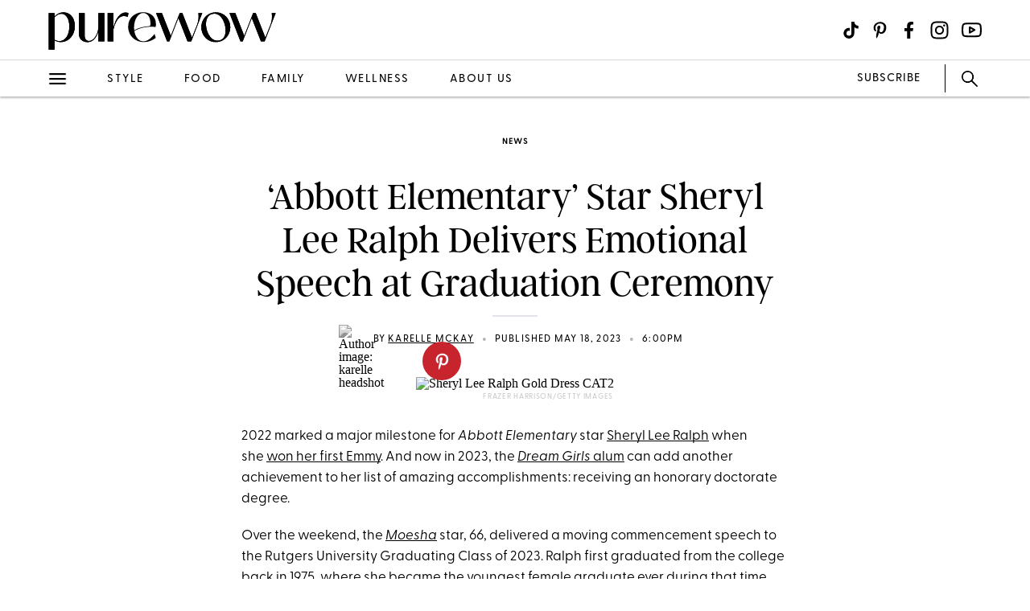

--- FILE ---
content_type: text/html; charset=utf-8
request_url: https://www.purewow.com/news/sheryl-lee-ralph-rutgers-university-emotional-speech
body_size: 13699
content:
<!doctype html>
      <html lang="en">
        <head>

          <!-- Hashtag Labs (HTL) -->
          <script async src="https://htlbid.com/v3/purewow.com/htlbid.js" ></script>

          <!-- OneTrust Cookies Consent Notice start for purewow.com -->
          <script async src="https://cdn.cookielaw.org/scripttemplates/otSDKStub.js"  type="text/javascript" charset="UTF-8" data-domain-script="c750a38d-7fd2-40ef-a577-5adc247540e0" ></script>
          <script type="text/javascript">
          function OptanonWrapper() { }
          </script>
          <!-- OneTrust Cookies Consent Notice end for purewow.com -->

          <meta charset="utf-8">
          <meta http-equiv="Content-Type" content="text/html; charset=utf-8" />
          <meta http-equiv="Accept-CH" content="DPR, Width, Viewport-Width">
          <meta name="viewport" content="width=device-width,initial-scale=1">
          <meta name="referrer" content="no-referrer-when-downgrade" />
          <meta name="google-site-verification" content="Pu6hzorQtArtV6uOLn8QujZHHLSfHH5ry-oVWoRl8pY" />
          <title data-react-helmet="true">Sheryl Lee Ralph Gives Emotional Speech at Graduation - PureWow</title>
          <meta data-react-helmet="true" name="description" content="Sheryl Lee Ralph recently delivered a moving commencement speech to the Rutgers University Graduating Class of 2023. The &#x27;Abbott Elementary&#x27; actress received an honorary doctorate of Fine Arts from Rutgers University President Jonathan Holloway. She first graduated from the college in 1975."/><meta data-react-helmet="true" property="og:url" content="https://www.purewow.com/news/sheryl-lee-ralph-rutgers-university-emotional-speech"/><meta data-react-helmet="true" property="og:type" content="article"/><meta data-react-helmet="true" property="og:title" content="‘Abbott Elementary’ Star Sheryl Lee Ralph Delivers Emotional Speech at Graduation Ceremony"/><meta data-react-helmet="true" property="og:image" content="https://publish.purewow.net/wp-content/uploads/sites/2/2023/05/Sheryl-Lee-Ralph-Gold-Dress-CAT2.jpg?fit=1025%2C550"/><meta data-react-helmet="true" property="og:image:width" content="600px"/><meta data-react-helmet="true" property="og:image:height" content="300px"/><meta data-react-helmet="true" property="og:description" content="Sheryl Lee Ralph recently delivered a moving commencement speech to the Rutgers University Graduating Class of 2023. The &#x27;Abbott Elementary&#x27; actress received an honorary doctorate of Fine Arts from Rutgers University President Jonathan Holloway. She first graduated from the college in 1975."/><meta data-react-helmet="true" property="og:updated_time" content="2023-05-18T14:00:00-04:00"/><meta data-react-helmet="true" name="FacebookShareMessage" content="You are a rockstar, Sheryl."/><meta data-react-helmet="true" name="twitter:card" content="summary_large_image"/><meta data-react-helmet="true" name="twitter:title" content="‘Abbott Elementary’ Star Sheryl Lee Ralph Delivers Emotional Speech at Graduation Ceremony"/><meta data-react-helmet="true" name="twitter:image:src" content="https://publish.purewow.net/wp-content/uploads/sites/2/2023/05/Sheryl-Lee-Ralph-Gold-Dress-CAT2.jpg?fit=1025%2C550"/><meta data-react-helmet="true" name="twitter:site" content="@PureWow"/><meta data-react-helmet="true" name="twitter:url" content="https://www.purewow.com/news/sheryl-lee-ralph-rutgers-university-emotional-speech"/><meta data-react-helmet="true" name="twitter:description" content="Sheryl Lee Ralph recently delivered a moving commencement speech to the Rutgers University Graduating Class of 2023. The &#x27;Abbott Elementary&#x27; actress received an honorary doctorate of Fine Arts from Rutgers University President Jonathan Holloway. She first graduated from the college in 1975."/><meta data-react-helmet="true" name="article:published_time" content="2023-05-18T14:00:00-04:00"/><meta data-react-helmet="true" name="article:modified_time" content="2023-05-18T14:00:00-04:00"/><meta data-react-helmet="true" name="robots" content="max-image-preview:large"/><meta data-react-helmet="true" name="am-api-token" content="XXOcb2hmBumn"/><meta data-react-helmet="true" property="pw:article_type" content="normal"/>
          <link data-react-helmet="true" rel="canonical" href="https://www.purewow.com/news/sheryl-lee-ralph-rutgers-university-emotional-speech"/><link data-react-helmet="true" rel="alternate" type="application/rss+xml" href="https://www.purewow.com/rss/feed_national_news.xml"/>
          
          <link rel="stylesheet" type="text/css" href="https://www.purewow.com/static-gmg/purewow/css/icomoon.css" media="all" /> 
          <link rel="preload" href="https://use.typekit.net/cil4yvb.css" as="style" />
          <link rel="stylesheet" href="https://use.typekit.net/cil4yvb.css">
          <noscript><link rel="stylesheet" href="https://use.typekit.net/cil4yvb.css"></noscript>
          <link rel="shortcut icon" sizes="16x16" type="image/png" href="https://www.purewow.com/static-gmg/purewow/logos/favicons/favicon-sand-16x16.png">
          <link rel="shirtcut icon" sizes="32x32" type="image/png" href="https://www.purewow.com/static-gmg/purewow/logos/favicons/favicon-sand-32x32.png">
          <link rel="shortcut icon" sizes="48x48" type="image/png" href="https://www.purewow.com/static-gmg/purewow/logos/favicons/favicon-sand-48x48.png">
          <link rel="manifest" href="https://www.purewow.com/static-gmg/purewow/logos/favicons/site.webmanifest">
          <meta name="msapplication-TileColor" content="#da532c">
          <meta name="msapplication-config" content="https://www.purewow.com/static-gmg/purewow/logos/favicons/browserconfig.xml">
          <meta name="theme-color" content="#ffffff">
          <link rel='stylesheet' href='/static/main.css' />
<link rel='stylesheet' href='/static/Page-AboutUs-AudienceHighlightsAndSocial.css' />
<link rel='stylesheet' href='/static/Article-ArticleModules-BodyText-BodyText.css' />
<link rel='stylesheet' href='/static/Article-Article.css' />
          <link rel="stylesheet" type="text/css" href="https://www.purewow.com/static-gmg/purewow/css/bug-fix.css">
          <link rel="stylesheet" type="text/css" href="https://www.purewow.com/static-gmg/purewow/css/client-styles.css">
          <link rel="stylesheet" type="text/css" href="https://www.purewow.com/static-gmg/purewow/css/custom-classes.css">
          
          <meta property="fb:app_id" content="410092635715198"/>
          <meta property="og:site_name" content="PureWow"/>
          <meta property="og:locale" content="en_US"/>
          <meta property="fb:admins" content="100003005901474"/>
          <meta property="fb:admins" content="608171583"/>
          <meta property="fb:admins" content="533075874"/>
          <meta property="fb:admins" content="633504840"/>
          <meta property="fb:admins" content="26005499"/>
          <meta property="fb:admins" content="1050480967"/>
          <meta property="fb:admins" content="6908585"/>
          <meta property="fb:admins" content="539222268"/>
          <meta property="og:type" content="article"/>
          <meta property="article:publisher" content="https://www.facebook.com/PureWow"/>
          <meta property="fb:pages" content="134570403224681"/>

          <!-- preconnect -->
          <link rel="preconnect" href="https://tru.am">
          <link rel="preconnect" href="https://cdn.segment.com">
          <link rel="preconnect" href="https://publish.purewow.net/">
          <link rel="dns-prefetch" href="https://publish.purewow.net/">

          <!-- Segment -->
          <script>
            !function(){var analytics=window.analytics=window.analytics||[];if(!analytics.initialize)if(analytics.invoked)window.console&&console.error&&console.error("Segment snippet included twice.");else{analytics.invoked=!0;analytics.methods=["trackSubmit","trackClick","trackLink","trackForm","pageview","identify","reset","group","track","ready","alias","debug","page","once","off","on","addSourceMiddleware","addIntegrationMiddleware","setAnonymousId","addDestinationMiddleware"];analytics.factory=function(e){return function(){var t=Array.prototype.slice.call(arguments);t.unshift(e);analytics.push(t);return analytics}};for(var e=0;e<analytics.methods.length;e++){var key=analytics.methods[e];analytics[key]=analytics.factory(key)}analytics.load=function(key,e){var t=document.createElement("script");t.type="text/javascript";t.async=!0;t.src="https://cdn.segment.com/analytics.js/v1/" + key + "/analytics.min.js";var n=document.getElementsByTagName("script")[0];n.parentNode.insertBefore(t,n);analytics._loadOptions=e};analytics._writeKey="QtMSo7RUMqQZjDrZVT2xrBD2C03mfGXk";analytics.SNIPPET_VERSION="4.15.2";
            analytics.load(
            "QtMSo7RUMqQZjDrZVT2xrBD2C03mfGXk",
            {
              integrations: {
                'Segment.io': {
                  deliveryStrategy: {
                    config: {
                      keepalive: true,
                    },
                  },
                },
              },
            });
            }}();
          </script>
          <!-- Comscore -->
          <script>
             var _comscore = _comscore || [];
              _comscore.push({ c1: "2", c2: "39712200" ,  options: { enableFirstPartyCookie: "true" } });
              (function() {
                var s = document.createElement("script"), el = document.getElementsByTagName("script")[0]; s.async = true;
                s.src = "https://sb.scorecardresearch.com/cs/39712200/beacon.js";
                el.parentNode.insertBefore(s, el);
              })();
          </script>
          <noscript>
            <img src="https://sb.scorecardresearch.com/p?c1=2&amp;c2=39712200&amp;cv=3.9.1&amp;cj=1">
          </noscript>
          <!-- Commission Junction Affiliate -->
          <script>
            if (false) {
              document.write('<script type="text/javascript" async src="https://www.p.zjptg.com/tag/5077487/100001"></' + 'script>');
            } 
          </script>
          <script async src="https://securepubads.g.doubleclick.net/tag/js/gpt.js"></script>
          <script>
            if (null) {
              (function(w, d, s, n, i, u, a, m) {
                          w['ChicoryObject'] = n;
                          w[n] = w[n] || function() {(w[n].q = w[n].q || []).push(arguments)},
                          w[n].l = 1 * new Date();
                          a = d.createElement(s),
                          m = d.getElementsByTagName(s)[0];
                          a.id = i;
                          a.async = 1;
                          a.src = u;
                          m.parentNode.insertBefore(a, m)
                       }(window, document, 'script', 'chicory', 'chicoryScript', 'https://chicoryapp.com/widget_v2'));
              const s = window.document.createElement("script");
              const m = document.getElementsByTagName("script")[0];
              s.id = "recipeSchema";
              s.type = "application/ld+json";
              s.innerHTML = JSON.stringify(null);
              m.parentNode.insertBefore(s, m);
            }
          </script>
        </head>
        <body>
          <script>
            window.REDUX_STATE = {"isMobile":true,"page":"Article/Article","pageData":{"isLoading":false,"pageType":"article","brand":"purewow","article":[{"id":809949,"type":"Normal","isPublished":true,"headline":"‘Abbott Elementary’ Star Sheryl Lee Ralph Delivers Emotional Speech at Graduation Ceremony","publishData":{"date":"2023-05-18T14:00:00-04:00","updated":"2023-05-17T14:25:20-04:00","first":null},"dek":null,"category":"news","hedUrl":"sheryl-lee-ralph-rutgers-university-emotional-speech","heroImage":{"imageId":809953,"imageSrcDesktop":"https://publish.purewow.net/wp-content/uploads/sites/2/2023/05/Sheryl-Lee-Ralph-Gold-Dress-CAT2.jpg?fit=1025%2C550","imageSrcMobile":"https://publish.purewow.net/wp-content/uploads/sites/2/2023/05/Sheryl-Lee-Ralph-Gold-Dress-CAT2.jpg?resize=720%2C550","mobileHeight":550,"mobileWidth":720,"imageAlt":"","pinterestHide":null,"credit":"Frazer Harrison/Getty Images","creditUrl":null,"heroImageUrl":null,"caption":null,"captionUrl":null,"imageMobileCaption":null,"imageMobileCaptionURL":null,"imageMobileCredit":null,"imageMobileCreditURL":null,"imageSrcOpacity":"0%","imageSrcMobileOpacity":"0%","imageSrcTextColor":"black","imageSrcMobileTextColor":"black","imageH1Text":null,"imageH2Text":null},"author":{"name":"Karelle McKay","title":"Assistant Editor, News And Entertainment","email":"karelle.mckay@purewow.com","link":"karelle-mckay","description":"&lt;ul&gt;&lt;li&gt;Covers all things news and entertainment&lt;/li&gt;&lt;li&gt;Has over 5+ years of reporting on celebrity news and pop culture&lt;/li&gt;&lt;li&gt;Studied Journalism at Brooklyn College&lt;/li&gt;&lt;/ul&gt;","image":"https://publish.purewow.net/wp-content/uploads/sites/2/2023/03/karelle-headshot.jpg?resize=70%2C70","imageAlt":"","twitter":"https://twitter.com/karellemc_","insta":"https://www.instagram.com/karelle.mc/","tikTok":null,"personalSite":"https://karellemckay.weebly.com/","linkedin":null},"additionalAuthors":null,"seo":{"titleTag":"Sheryl Lee Ralph Gives Emotional Speech at Graduation - PureWow","metaDescription":"Sheryl Lee Ralph recently delivered a moving commencement speech to the Rutgers University Graduating Class of 2023. The 'Abbott Elementary' actress received an honorary doctorate of Fine Arts from Rutgers University President Jonathan Holloway. She first graduated from the college in 1975.","webUrl":"sheryl-lee-ralph-rutgers-university-emotional-speech","canonicalUrl":null,"redirectUrl":null},"byline_display":{"date":"1","hideBottomBio":0,"author":"1","time":"1","taggedSlugs":"1","hideHeadline":"1","heroImage":"1"},"settings":{"taggedShoppableGridPlacement":0,"articleLayout":"Standard","disableAllAds":0,"disableLeaderboardStickyBehavior":0,"showLeaderboard":0,"hideProgrammaticAds":0,"hideMoreStoriesYoullLove":0,"featuredArticle":0,"featuredArticleTitleOverride":null,"featuredArticleTeaserOverride":null,"featuredArticleImageOverride":null,"featuredArticleImageAlt":null,"featuredArticleImageCreditOverride":null,"thirdPartyTrackerCode":null,"thirdPartyTrackerHead":null,"advertiserCode":null,"disclaimer":null,"RSSPublishDate":"2023-05-18T14:00:00+00:00","RSSOverrideImage":null,"RSSOverrideImageAlt":null,"RSSFeedsBlock":0,"blockComments":0,"maxImageTag":true},"social":{"socialShareHeadline":null,"facebookImage":"https://publish.purewow.net/wp-content/uploads/sites/2/2023/05/Sheryl-Lee-Ralph-Gold-Dress-CAT2.jpg?fit=1025%2C550","facebookImageAlt":null,"facebookShareCopy":null,"facebookTout":"You are a rockstar, Sheryl.","pinterestImage":"https://publish.purewow.net/wp-content/uploads/sites/2/2023/05/Sheryl-Lee-Ralph-Gold-Dress-CAT2.jpg?fit=1025%2C550","pinterestImageAlt":null,"pinterestShareCopy":null,"twitterImage":"https://publish.purewow.net/wp-content/uploads/sites/2/2023/05/Sheryl-Lee-Ralph-Gold-Dress-CAT2.jpg?fit=1025%2C550","twitterImageAlt":null,"twitterShareCopy":null},"tags":["abbott-elementary","celebrity","entertainment","news","sheryl-lee-ralph"],"shoppable":[],"sponsorship":{"articleType":"Normal","sponsorshipImage":0,"sponsorshipImageAlt":0,"sponsorshipUrl":0,"sponsorshipBannerOverride":null},"modules":[{"type":"body-text","data":{"subHeader":"","dropCase":false,"bodyText":"&lt;p&gt;2022 marked a major milestone for &lt;em&gt;Abbott Elementary&lt;/em&gt; star &lt;a rel=\"noopener nofollow\" href=\"https://www.instagram.com/thesherylleeralph/\" target=\"_blank\"&gt;Sheryl Lee Ralph&lt;/a&gt; when she &lt;a href=\"https://www.purewow.com/news/emmy-awards-best-moments\" target=\"_blank\"&gt;won her first Emmy&lt;/a&gt;. And now in 2023, the &lt;a href=\"https://www.purewow.com/entertainment/sheryl-lee-ralph-interview-super-bowl-abbott-elementary\" target=\"_blank\"&gt;&lt;em&gt;Dream Girls&lt;/em&gt; alum&lt;/a&gt; can add another achievement to her list of amazing accomplishments: receiving an honorary doctorate degree.&lt;/p&gt;&lt;p&gt;Over the weekend, the &lt;a href=\"https://www.purewow.com/entertainment/sheryl-lee-ralph-abbott-elementary\" target=\"_blank\"&gt;&lt;em&gt;Moesha&lt;/em&gt;&lt;/a&gt; star, 66, delivered a moving commencement speech to the Rutgers University Graduating Class of 2023. Ralph first graduated from the college back in 1975, where she became the &lt;a href=\"https://alumni.rutgers.edu/awards-recognition/hall-of-distinguished-alumni/sheryl-lee-ralph/\" target=\"_blank\" rel=\"noopener\"&gt;youngest female graduate&lt;/a&gt; ever during that time. &lt;/p&gt;&lt;p&gt;While standing at the podium, Ralph snapped a quick &lt;a href=\"https://www.instagram.com/p/CsO0p_zu67i/\" target=\"_blank\" rel=\"noopener nofollow\"&gt;IG selfie&lt;/a&gt; with the scholars in the audience, where she can be seen smiling widely in her Rutgers cap and gown. &lt;/p&gt;","wordCount":128}},{"type":"social-embed","header":null,"blurb":null,"pickerType":null,"data":{"embed":"&lt;blockquote class=\"instagram-media\" data-instgrm-permalink=\"https://www.instagram.com/p/CsO0p_zu67i/?utm_source=ig_embed&amp;utm_campaign=loading\" data-instgrm-version=\"14\" style=\"background:#FFF;border:0;border-radius:3px;margin: 1px;max-width:540px;min-width:326px;padding:0;width:99.375%;width:-webkit-calc(100% - 2px);width:calc(100% - 2px)\"&gt;&lt;div style=\"padding:16px\"&gt; &lt;a href=\"https://www.instagram.com/p/CsO0p_zu67i/?utm_source=ig_embed&amp;utm_campaign=loading\" style=\"background:#FFFFFF;line-height:0;padding:0 0;text-align:center;text-decoration:none;width:100%\" target=\"_blank\"&gt; &lt;div style=\"flex-direction: row;align-items: center\"&gt; &lt;div style=\"background-color: #F4F4F4;border-radius: 50%;flex-grow: 0;height: 40px;margin-right: 14px;width: 40px\"&gt;&lt;/div&gt; &lt;div style=\"flex-direction: column;flex-grow: 1;justify-content: center\"&gt; &lt;div style=\"background-color: #F4F4F4;border-radius: 4px;flex-grow: 0;height: 14px;margin-bottom: 6px;width: 100px\"&gt;&lt;/div&gt; &lt;div style=\"background-color: #F4F4F4;border-radius: 4px;flex-grow: 0;height: 14px;width: 60px\"&gt;&lt;/div&gt;&lt;/div&gt;&lt;/div&gt;&lt;div style=\"padding: 19% 0\"&gt;&lt;/div&gt; &lt;div style=\"height:50px;margin:0 auto 12px;width:50px\"&gt;&lt;/div&gt;&lt;div style=\"padding-top: 8px\"&gt; &lt;div style=\"color:#3897f0;font-family:Arial,sans-serif;font-size:14px;font-style:normal;font-weight:550;line-height:18px\"&gt;View this post on Instagram&lt;/div&gt;&lt;/div&gt;&lt;div style=\"padding: 12.5% 0\"&gt;&lt;/div&gt; &lt;div style=\"flex-direction: row;margin-bottom: 14px;align-items: center\"&gt;&lt;div&gt; &lt;div style=\"background-color: #F4F4F4;border-radius: 50%;height: 12.5px;width: 12.5px\"&gt;&lt;/div&gt; &lt;div style=\"background-color: #F4F4F4;height: 12.5px;width: 12.5px;flex-grow: 0;margin-right: 14px;margin-left: 2px\"&gt;&lt;/div&gt; &lt;div style=\"background-color: #F4F4F4;border-radius: 50%;height: 12.5px;width: 12.5px\"&gt;&lt;/div&gt;&lt;/div&gt;&lt;div style=\"margin-left: 8px\"&gt; &lt;div style=\"background-color: #F4F4F4;border-radius: 50%;flex-grow: 0;height: 20px;width: 20px\"&gt;&lt;/div&gt; &lt;div style=\"width: 0;height: 0;border-top: 2px solid transparent;border-left: 6px solid #f4f4f4;border-bottom: 2px solid transparent\"&gt;&lt;/div&gt;&lt;/div&gt;&lt;div style=\"margin-left: auto\"&gt; &lt;div style=\"width: 0px;border-top: 8px solid #F4F4F4;border-right: 8px solid transparent\"&gt;&lt;/div&gt; &lt;div style=\"background-color: #F4F4F4;flex-grow: 0;height: 12px;width: 16px\"&gt;&lt;/div&gt; &lt;div style=\"width: 0;height: 0;border-top: 8px solid #F4F4F4;border-left: 8px solid transparent\"&gt;&lt;/div&gt;&lt;/div&gt;&lt;/div&gt; &lt;div style=\"flex-direction: column;flex-grow: 1;justify-content: center;margin-bottom: 24px\"&gt; &lt;div style=\"background-color: #F4F4F4;border-radius: 4px;flex-grow: 0;height: 14px;margin-bottom: 6px;width: 224px\"&gt;&lt;/div&gt; &lt;div style=\"background-color: #F4F4F4;border-radius: 4px;flex-grow: 0;height: 14px;width: 144px\"&gt;&lt;/div&gt;&lt;/div&gt;&lt;/a&gt;&lt;p style=\"color:#c9c8cd;font-family:Arial,sans-serif;font-size:14px;line-height:17px;margin-bottom:0;margin-top:8px;overflow:hidden;padding:8px 0 7px;text-align:center\"&gt;&lt;a href=\"https://www.instagram.com/p/CsO0p_zu67i/?utm_source=ig_embed&amp;utm_campaign=loading\" style=\"color:#c9c8cd;font-family:Arial,sans-serif;font-size:14px;font-style:normal;font-weight:normal;line-height:17px;text-decoration:none\" target=\"_blank\"&gt;A post shared by Sheryl Lee Ralph (@thesherylleeralph)&lt;/a&gt;&lt;/p&gt;&lt;/div&gt;&lt;/blockquote&gt;","hedPlacement":"below","hed":"","subHed":null,"hedBody":null,"bodyText":"&lt;p&gt;The caption read, “Congratulations Rutgers University Graduating Class of 2023! Proud to have been your Commencement Speaker and to receive my Ph.D. T. H. Dr. Sheryl Lee Ralph OJ.”&lt;/p&gt;&lt;p&gt;The actress received an honorary doctorate of Fine Arts from Rutgers University President&nbsp;Jonathan Holloway. During her speech, she shared an inspiring message with the crowd of students. “I could have just imagined what it was like when you first came here to the campus as freshmen,” she said, &lt;a href=\"https://www.vibe.com/news/entertainment/sheryl-lee-ralph-commencement-speech-rutgers-university-1234756820/\" target=\"_blank\" rel=\"noopener nofollow\"&gt;per &lt;em&gt;Vibe&lt;/em&gt; magazine&lt;/a&gt;.&lt;/p&gt;"}},{"type":"social-embed","header":null,"blurb":null,"pickerType":null,"data":{"embed":"&lt;blockquote class=\"instagram-media\" data-instgrm-permalink=\"https://www.instagram.com/reel/CsPIvZgJICM/?utm_source=ig_embed&amp;utm_campaign=loading\" data-instgrm-version=\"14\" style=\"background:#FFF;border:0;border-radius:3px;margin: 1px;max-width:540px;min-width:326px;padding:0;width:99.375%;width:-webkit-calc(100% - 2px);width:calc(100% - 2px)\"&gt;&lt;div style=\"padding:16px\"&gt; &lt;a href=\"https://www.instagram.com/reel/CsPIvZgJICM/?utm_source=ig_embed&amp;utm_campaign=loading\" style=\"background:#FFFFFF;line-height:0;padding:0 0;text-align:center;text-decoration:none;width:100%\" target=\"_blank\"&gt; &lt;div style=\"flex-direction: row;align-items: center\"&gt; &lt;div style=\"background-color: #F4F4F4;border-radius: 50%;flex-grow: 0;height: 40px;margin-right: 14px;width: 40px\"&gt;&lt;/div&gt; &lt;div style=\"flex-direction: column;flex-grow: 1;justify-content: center\"&gt; &lt;div style=\"background-color: #F4F4F4;border-radius: 4px;flex-grow: 0;height: 14px;margin-bottom: 6px;width: 100px\"&gt;&lt;/div&gt; &lt;div style=\"background-color: #F4F4F4;border-radius: 4px;flex-grow: 0;height: 14px;width: 60px\"&gt;&lt;/div&gt;&lt;/div&gt;&lt;/div&gt;&lt;div style=\"padding: 19% 0\"&gt;&lt;/div&gt; &lt;div style=\"height:50px;margin:0 auto 12px;width:50px\"&gt;&lt;/div&gt;&lt;div style=\"padding-top: 8px\"&gt; &lt;div style=\"color:#3897f0;font-family:Arial,sans-serif;font-size:14px;font-style:normal;font-weight:550;line-height:18px\"&gt;View this post on Instagram&lt;/div&gt;&lt;/div&gt;&lt;div style=\"padding: 12.5% 0\"&gt;&lt;/div&gt; &lt;div style=\"flex-direction: row;margin-bottom: 14px;align-items: center\"&gt;&lt;div&gt; &lt;div style=\"background-color: #F4F4F4;border-radius: 50%;height: 12.5px;width: 12.5px\"&gt;&lt;/div&gt; &lt;div style=\"background-color: #F4F4F4;height: 12.5px;width: 12.5px;flex-grow: 0;margin-right: 14px;margin-left: 2px\"&gt;&lt;/div&gt; &lt;div style=\"background-color: #F4F4F4;border-radius: 50%;height: 12.5px;width: 12.5px\"&gt;&lt;/div&gt;&lt;/div&gt;&lt;div style=\"margin-left: 8px\"&gt; &lt;div style=\"background-color: #F4F4F4;border-radius: 50%;flex-grow: 0;height: 20px;width: 20px\"&gt;&lt;/div&gt; &lt;div style=\"width: 0;height: 0;border-top: 2px solid transparent;border-left: 6px solid #f4f4f4;border-bottom: 2px solid transparent\"&gt;&lt;/div&gt;&lt;/div&gt;&lt;div style=\"margin-left: auto\"&gt; &lt;div style=\"width: 0px;border-top: 8px solid #F4F4F4;border-right: 8px solid transparent\"&gt;&lt;/div&gt; &lt;div style=\"background-color: #F4F4F4;flex-grow: 0;height: 12px;width: 16px\"&gt;&lt;/div&gt; &lt;div style=\"width: 0;height: 0;border-top: 8px solid #F4F4F4;border-left: 8px solid transparent\"&gt;&lt;/div&gt;&lt;/div&gt;&lt;/div&gt; &lt;div style=\"flex-direction: column;flex-grow: 1;justify-content: center;margin-bottom: 24px\"&gt; &lt;div style=\"background-color: #F4F4F4;border-radius: 4px;flex-grow: 0;height: 14px;margin-bottom: 6px;width: 224px\"&gt;&lt;/div&gt; &lt;div style=\"background-color: #F4F4F4;border-radius: 4px;flex-grow: 0;height: 14px;width: 144px\"&gt;&lt;/div&gt;&lt;/div&gt;&lt;/a&gt;&lt;p style=\"color:#c9c8cd;font-family:Arial,sans-serif;font-size:14px;line-height:17px;margin-bottom:0;margin-top:8px;overflow:hidden;padding:8px 0 7px;text-align:center\"&gt;&lt;a href=\"https://www.instagram.com/reel/CsPIvZgJICM/?utm_source=ig_embed&amp;utm_campaign=loading\" style=\"color:#c9c8cd;font-family:Arial,sans-serif;font-size:14px;font-style:normal;font-weight:normal;line-height:17px;text-decoration:none\" target=\"_blank\"&gt;A post shared by Sheryl Lee Ralph (@thesherylleeralph)&lt;/a&gt;&lt;/p&gt;&lt;/div&gt;&lt;/blockquote&gt;","hedPlacement":"below","hed":"","subHed":null,"hedBody":null,"bodyText":"&lt;p&gt;Ralph continued, “Our country and the world took a tragic and difficult turn. Kobe died, George Floyd was killed, and then the world and everything changed when COVID-19…shut down the world. But, you stayed the course, you never gave up, you kept doing. We need people who have been through something and still have so much to give and share—that’s you.”&lt;/p&gt;&lt;p&gt;Before she ended her speech, Ralph wanted to give the graduating class one piece of advice. “Figure out what makes you happy,” she told the crowd. “If you enjoy what you do, it doesn’t feel like a job. Don’t chase money. Money will come.”&lt;/p&gt;"}},{"type":"social-embed","header":null,"blurb":null,"pickerType":null,"data":{"embed":"&lt;blockquote class=\"instagram-media\" data-instgrm-permalink=\"https://www.instagram.com/p/CmcdYtHSqaA/?utm_source=ig_embed&amp;utm_campaign=loading\" data-instgrm-version=\"14\" style=\"background:#FFF;border:0;border-radius:3px;margin: 1px;max-width:540px;min-width:326px;padding:0;width:99.375%;width:-webkit-calc(100% - 2px);width:calc(100% - 2px)\"&gt;&lt;div style=\"padding:16px\"&gt; &lt;a href=\"https://www.instagram.com/p/CmcdYtHSqaA/?utm_source=ig_embed&amp;utm_campaign=loading\" style=\"background:#FFFFFF;line-height:0;padding:0 0;text-align:center;text-decoration:none;width:100%\" target=\"_blank\"&gt; &lt;div style=\"flex-direction: row;align-items: center\"&gt; &lt;div style=\"background-color: #F4F4F4;border-radius: 50%;flex-grow: 0;height: 40px;margin-right: 14px;width: 40px\"&gt;&lt;/div&gt; &lt;div style=\"flex-direction: column;flex-grow: 1;justify-content: center\"&gt; &lt;div style=\"background-color: #F4F4F4;border-radius: 4px;flex-grow: 0;height: 14px;margin-bottom: 6px;width: 100px\"&gt;&lt;/div&gt; &lt;div style=\"background-color: #F4F4F4;border-radius: 4px;flex-grow: 0;height: 14px;width: 60px\"&gt;&lt;/div&gt;&lt;/div&gt;&lt;/div&gt;&lt;div style=\"padding: 19% 0\"&gt;&lt;/div&gt; &lt;div style=\"height:50px;margin:0 auto 12px;width:50px\"&gt;&lt;/div&gt;&lt;div style=\"padding-top: 8px\"&gt; &lt;div style=\"color:#3897f0;font-family:Arial,sans-serif;font-size:14px;font-style:normal;font-weight:550;line-height:18px\"&gt;View this post on Instagram&lt;/div&gt;&lt;/div&gt;&lt;div style=\"padding: 12.5% 0\"&gt;&lt;/div&gt; &lt;div style=\"flex-direction: row;margin-bottom: 14px;align-items: center\"&gt;&lt;div&gt; &lt;div style=\"background-color: #F4F4F4;border-radius: 50%;height: 12.5px;width: 12.5px\"&gt;&lt;/div&gt; &lt;div style=\"background-color: #F4F4F4;height: 12.5px;width: 12.5px;flex-grow: 0;margin-right: 14px;margin-left: 2px\"&gt;&lt;/div&gt; &lt;div style=\"background-color: #F4F4F4;border-radius: 50%;height: 12.5px;width: 12.5px\"&gt;&lt;/div&gt;&lt;/div&gt;&lt;div style=\"margin-left: 8px\"&gt; &lt;div style=\"background-color: #F4F4F4;border-radius: 50%;flex-grow: 0;height: 20px;width: 20px\"&gt;&lt;/div&gt; &lt;div style=\"width: 0;height: 0;border-top: 2px solid transparent;border-left: 6px solid #f4f4f4;border-bottom: 2px solid transparent\"&gt;&lt;/div&gt;&lt;/div&gt;&lt;div style=\"margin-left: auto\"&gt; &lt;div style=\"width: 0px;border-top: 8px solid #F4F4F4;border-right: 8px solid transparent\"&gt;&lt;/div&gt; &lt;div style=\"background-color: #F4F4F4;flex-grow: 0;height: 12px;width: 16px\"&gt;&lt;/div&gt; &lt;div style=\"width: 0;height: 0;border-top: 8px solid #F4F4F4;border-left: 8px solid transparent\"&gt;&lt;/div&gt;&lt;/div&gt;&lt;/div&gt; &lt;div style=\"flex-direction: column;flex-grow: 1;justify-content: center;margin-bottom: 24px\"&gt; &lt;div style=\"background-color: #F4F4F4;border-radius: 4px;flex-grow: 0;height: 14px;margin-bottom: 6px;width: 224px\"&gt;&lt;/div&gt; &lt;div style=\"background-color: #F4F4F4;border-radius: 4px;flex-grow: 0;height: 14px;width: 144px\"&gt;&lt;/div&gt;&lt;/div&gt;&lt;/a&gt;&lt;p style=\"color:#c9c8cd;font-family:Arial,sans-serif;font-size:14px;line-height:17px;margin-bottom:0;margin-top:8px;overflow:hidden;padding:8px 0 7px;text-align:center\"&gt;&lt;a href=\"https://www.instagram.com/p/CmcdYtHSqaA/?utm_source=ig_embed&amp;utm_campaign=loading\" style=\"color:#c9c8cd;font-family:Arial,sans-serif;font-size:14px;font-style:normal;font-weight:normal;line-height:17px;text-decoration:none\" target=\"_blank\"&gt;A post shared by Sheryl Lee Ralph (@thesherylleeralph)&lt;/a&gt;&lt;/p&gt;&lt;/div&gt;&lt;/blockquote&gt;","hedPlacement":"below","hed":"","subHed":null,"hedBody":null,"bodyText":"&lt;p&gt;Big congrats on receiving your honorary degree, Sheryl!&lt;/p&gt;&lt;p&gt;&lt;em&gt;Want all the latest celebrity news sent right to your inbox? Subscribe &lt;/em&gt;&lt;a href=\"https://www.purewow.com/lander/News_SignUp_InText_2020\" target=\"_blank\"&gt;&lt;em&gt;here&lt;/em&gt;&lt;/a&gt;&lt;em&gt;.&lt;/em&gt;&lt;/p&gt;&lt;p class=\"related-story-link\"&gt;&lt;a href=\"https://www.purewow.com/entertainment/sheryl-lee-ralph-interview-super-bowl-abbott-elementary\" target=\"_blank\"&gt;Sheryl Lee Ralph on Her History-Making Super Bowl Performance, Her First Impression of 'Abbott Elementary' & More&lt;/a&gt;&lt;/p&gt;"}}],"product_summary":[],"brandSafetyRating":1,"brandSafetyCat":"celebrity, education","brandSafety":"safe"}]},"showNav":false,"standardArticleTracker":{"construct":"standard","InternalExperiment1":null,"sponsorship":"normal","author":"Karelle McKay","pwCategory":"news","publishDate":"2023-05-18T14:00:00-04:00","articleType":"Normal","advertiser":null,"articleID":809949,"articleName":"‘Abbott Elementary’ Star Sheryl Lee Ralph Delivers Emotional Speech at Graduation Ceremony","tags":"abbott-elementary,celebrity,entertainment,news,sheryl-lee-ralph"},"isClient":false,"showLeaderboard":true,"showRightRail":true,"location":{"pathname":"/news/sheryl-lee-ralph-rutgers-university-emotional-speech","type":"ARTICLE","payload":{"category":"news","article":"sheryl-lee-ralph-rutgers-university-emotional-speech"},"prev":{"pathname":"","type":"","payload":{}},"kind":"load","hasSSR":true,"routesMap":{"PRIVACY":{"path":"/dns"},"PRIVACY_POLICY":{"path":"/page/privacy-policy"},"TERMS":{"path":"/page/terms"},"EDITORIAL_POLICY":{"path":"/page/editorial-policy"},"CONTEST_RULES":{"path":"/page/contest-rules"},"RSS":{"path":"/rss/:readerCategory"},"HOME":{"path":"/"},"WOWSHOP":{"path":"/wowshop"},"LANDER":{"path":"/:category"},"AUTHOR_BIO":{"path":"/author/:bio"},"COMMERCE_POLICY":{"path":"/page/commerce-policy"},"ABOUT_US":{"path":"/page/about-us"},"PAGE":{"path":"/page/:slug?"},"ARTICLE_DRAFT":{"path":"/draft/:pageType/:id"},"ARTICLE":{"path":"/:category/:article?"}}}}
          </script>
          <div id="root"><div data-reactroot=""><div class="dummy-ad leaderboard-ad"></div><div class="header"><div class="header-fixed"><div class="header-contents"><div class="header-content-top"><div class="header-content-start"><a href="/" class="brand-logo"><svg xmlns="http://www.w3.org/2000/svg" viewBox="0 0 2010 350" class="black-logo"><path d="M2.49,341.4V16.01h52.27v30.49c21.78-24.39,50.53-37.03,79.28-37.03,51.4,0,100.62,40.08,100.62,122.84s-56.63,142.01-124.15,142.01c-18.3,0-37.03-4.79-55.76-14.81v81.89H2.49ZM185.44,135.8c0-69.26-30.06-113.26-69.7-113.26-20.91,0-43.12,11.33-60.98,31.8v198.2c15.25,8.71,30.49,12.63,44,12.63,53.14,0,86.68-58.81,86.68-129.37Z"></path><path d="M269.18,197.22V16.01h52.27v200.38c0,32.23,16.99,47.48,37.9,47.48,36.59,0,74.92-47.04,82.76-114.13V16.01h52.27v251.78h-52.27v-84.94h-1.31c-17.42,58.81-52.71,91.91-94.53,91.91s-77.1-25.7-77.1-77.54Z"></path><path d="M523.68,267.78V16.01h52.27v123.71h.44c22.22-90.6,72.31-145.49,131.55-123.71l-6.53,34.85c-60.11-28.31-103.24,16.99-125.45,107.59v109.34h-52.27Z"></path><path d="M1048.47,267.78l-97.14-251.78h51.84l78.84,202.56,77.97-202.56h23.52l84.94,218.67,45.74-116.74c13.07-32.67,14.81-65.78,10.45-101.93h34.85l-97.57,251.78h-33.11l-80.59-206.48-79.72,206.48h-20.04Z"></path><path d="M1696.49,267.78l-97.14-251.78h51.84l78.84,202.56,77.97-202.56h23.52l84.94,218.67,45.74-116.74c13.07-32.67,14.81-65.78,10.45-101.93h34.85l-97.57,251.78h-33.11l-80.59-206.48-79.72,206.48h-20.04Z"></path><path d="M1413.65,256.46c-19.45-11.77-34.75-27.8-45.88-48.11-11.14-20.3-16.7-42.57-16.7-66.8s5.62-46.09,16.86-66.28c11.24-20.19,26.59-36.17,46.05-47.94,19.45-11.77,41.07-17.65,64.85-17.65s45.72,5.88,65.17,17.65c19.46,11.77,34.75,27.81,45.88,48.11,11.13,20.31,16.7,42.46,16.7,66.45s-5.62,46.15-16.86,66.46c-11.24,20.31-26.59,36.34-46.04,48.11-19.46,11.77-41.07,17.65-64.85,17.65s-45.72-5.88-65.18-17.65ZM1546.92,236.21c12.1-16.49,18.16-37.9,18.16-64.2,0-23.76-4.22-47.3-12.65-70.61-8.43-23.3-20.1-42.4-35.02-57.28-14.92-14.88-31.56-22.32-49.93-22.32-3.24,0-6.7.35-10.38,1.04-21.19,2.31-37.29,11.77-48.31,28.38-11.02,16.61-16.54,37.38-16.54,62.3.21,24,4.59,47.36,13.13,70.09,8.54,22.73,20.43,41.31,35.67,55.72,15.24,14.42,32.15,21.63,50.75,21.63,24.64,0,43.01-8.25,55.12-24.75Z"></path><path d="M2.49,341.4V16.01h52.27v30.49c21.78-24.39,50.53-37.03,79.28-37.03,51.4,0,100.62,40.08,100.62,122.84s-56.63,142.01-124.15,142.01c-18.3,0-37.03-4.79-55.76-14.81v81.89H2.49ZM185.44,135.8c0-69.26-30.06-113.26-69.7-113.26-20.91,0-43.12,11.33-60.98,31.8v198.2c15.25,8.71,30.49,12.63,44,12.63,53.14,0,86.68-58.81,86.68-129.37Z"></path><path d="M269.18,197.22V16.01h52.27v200.38c0,32.23,16.99,47.48,37.9,47.48,36.59,0,74.92-47.04,82.76-114.13V16.01h52.27v251.78h-52.27v-84.94h-1.31c-17.42,58.81-52.71,91.91-94.53,91.91s-77.1-25.7-77.1-77.54Z"></path><path d="M523.68,267.78V16.01h52.27v123.71h.44c22.22-90.6,72.31-145.49,131.55-123.71l-6.53,34.85c-60.11-28.31-103.24,16.99-125.45,107.59v109.34h-52.27Z"></path><path d="M839.61,267.36c-38.92,0-70.27-33.11-79.81-91.01,12.22-12.03,91.52-47.34,181.26-36.95.4.06.83.11,1.25.17l5.2.7c2.61-10.88,2.31-17.96,2.31-27.55,0-69.7-54.89-104.12-112.81-104.12-64.05,0-131.99,42.7-131.99,127.64s64.9,137.65,138.95,137.65c35.29,0,72.3-11.77,104.99-37.48l-10.9-34.85c-33.98,44.43-68.83,65.79-98.43,65.79ZM756.85,143.62v-.15c.87-80.15,42.67-127.9,80.58-127.9,33.53,0,64.48,30.48,64.48,94.09v3.29c0,11.71-2.31,19.49-16.73,20.11,0,0-2.97.17-7.36.57-.64.06-1.29.13-1.97.19-45.18,4.28-98.1,20.83-117.01,35.89-1.1-8.23-1.76-16.93-1.97-26.07v-.02Z"></path><path d="M1048.47,267.78l-97.14-251.78h51.84l78.84,202.56,77.97-202.56h23.52l84.94,218.67,45.74-116.74c13.07-32.67,14.81-65.78,10.45-101.93h34.85l-97.57,251.78h-33.11l-80.59-206.48-79.72,206.48h-20.04Z"></path><path d="M1696.49,267.78l-97.14-251.78h51.84l78.84,202.56,77.97-202.56h23.52l84.94,218.67,45.74-116.74c13.07-32.67,14.81-65.78,10.45-101.93h34.85l-97.57,251.78h-33.11l-80.59-206.48-79.72,206.48h-20.04Z"></path><path d="M1413.65,256.46c-19.45-11.77-34.75-27.8-45.88-48.11-11.14-20.3-16.7-42.57-16.7-66.8s5.62-46.09,16.86-66.28c11.24-20.19,26.59-36.17,46.05-47.94,19.45-11.77,41.07-17.65,64.85-17.65s45.72,5.88,65.17,17.65c19.46,11.77,34.75,27.81,45.88,48.11,11.13,20.31,16.7,42.46,16.7,66.45s-5.62,46.15-16.86,66.46c-11.24,20.31-26.59,36.34-46.04,48.11-19.46,11.77-41.07,17.65-64.85,17.65s-45.72-5.88-65.18-17.65ZM1546.92,236.21c12.1-16.49,18.16-37.9,18.16-64.2,0-23.76-4.22-47.3-12.65-70.61-8.43-23.3-20.1-42.4-35.02-57.28-14.92-14.88-31.56-22.32-49.93-22.32-3.24,0-6.7.35-10.38,1.04-21.19,2.31-37.29,11.77-48.31,28.38-11.02,16.61-16.54,37.38-16.54,62.3.21,24,4.59,47.36,13.13,70.09,8.54,22.73,20.43,41.31,35.67,55.72,15.24,14.42,32.15,21.63,50.75,21.63,24.64,0,43.01-8.25,55.12-24.75Z"></path></svg></a></div><div class="header-content-end"><div class="header-icon header-icon-menu icon-menu-icon-desktop-nav"></div><div class="header-divider"></div><div class="social nav-search unexpanded"><div class="icon-search nav-search-icon nav-search-icon-new unexpanded"></div><form class="nav-search-form" role="search"><input type="text" id="search" aria-label="search" title="Type search term here" class="nav-search-form-input" placeholder="SEARCH..." value=""/></form><div class="icon-close-icon-NEW nav-search-close"></div></div></div></div><div class="header-content-bottom"><ul class="cat-links"><li class="unset-li"><a href="/fashion" class="cat-link fashion ">fashion</a></li><li class="unset-li"><a href="/beauty" class="cat-link beauty ">beauty</a></li><li class="unset-li"><a href="/food" class="cat-link food ">food</a></li><li class="unset-li"><a href="/wellness" class="cat-link wellness ">wellness</a></li></ul></div></div></div></div><div class="nav hide"><div class="nav-content"><div class="nav-close icon-close-icon-NEW"></div><div class="nav-item nav-search"><div class="icon-search nav-search-icon nav-search-icon-new unexpanded"></div><form class="nav-search-form" role="search"><input type="text" id="search" aria-label="search" title="Type search term here" class="nav-search-form-input" placeholder="SEARCH..." value=""/></form></div><div class="nav-links-container"><div class="nav-links"><span><a class="nav-link about-us" href="https://www.purewow.com/page/about-us">About Us</a><a href="/style" class="nav-link style">Style</a><a href="/fashion" class="nav-link fashion">Fashion</a><a href="/beauty" class="nav-link beauty">Beauty</a><a class="nav-link reviews" href="https://www.purewow.com/reviews">Reviews</a><a class="nav-link shopping" href="https://www.purewow.com/shopping">Shopping</a><a href="/food" class="nav-link food">Food</a><a href="/family" class="nav-link family">Family</a><a href="/wellness" class="nav-link wellness">Wellness</a><a href="/entertainment" class="nav-link entertainment">Entertainment</a><a href="/news" class="nav-link news">News</a><a href="/home" class="nav-link home">Home</a><a href="/recipes" class="nav-link recipes">Recipes</a><a href="/travel" class="nav-link travel">Travel</a><a href="/pets" class="nav-link pets">Pets</a><a href="/horoscopes" class="nav-link horoscopes">Horoscopes</a><a href="/home/holiday-gift-guide" class="nav-link gift-guide">Gift Guides</a><a href="/weddings" class="nav-link weddings">Weddings</a><a href="/cultures" class="nav-link cultures">Cultures</a><a href="/money" class="nav-link money">Money</a><a href="/books" class="nav-link books">Books</a><a href="/tech" class="nav-link tech">Tech</a><a href="/ny" class="nav-link ny">New York</a><a href="/la" class="nav-link la">Los Angeles</a></span></div></div><div class="nav-bottom"><a class="nav-subscribe" href="https://www.purewow.com/subscribe">SUBSCRIBE</a><a href="/" class="brand-logo"><svg xmlns="http://www.w3.org/2000/svg" viewBox="0 0 2010 350" class="black-logo"><path d="M2.49,341.4V16.01h52.27v30.49c21.78-24.39,50.53-37.03,79.28-37.03,51.4,0,100.62,40.08,100.62,122.84s-56.63,142.01-124.15,142.01c-18.3,0-37.03-4.79-55.76-14.81v81.89H2.49ZM185.44,135.8c0-69.26-30.06-113.26-69.7-113.26-20.91,0-43.12,11.33-60.98,31.8v198.2c15.25,8.71,30.49,12.63,44,12.63,53.14,0,86.68-58.81,86.68-129.37Z"></path><path d="M269.18,197.22V16.01h52.27v200.38c0,32.23,16.99,47.48,37.9,47.48,36.59,0,74.92-47.04,82.76-114.13V16.01h52.27v251.78h-52.27v-84.94h-1.31c-17.42,58.81-52.71,91.91-94.53,91.91s-77.1-25.7-77.1-77.54Z"></path><path d="M523.68,267.78V16.01h52.27v123.71h.44c22.22-90.6,72.31-145.49,131.55-123.71l-6.53,34.85c-60.11-28.31-103.24,16.99-125.45,107.59v109.34h-52.27Z"></path><path d="M1048.47,267.78l-97.14-251.78h51.84l78.84,202.56,77.97-202.56h23.52l84.94,218.67,45.74-116.74c13.07-32.67,14.81-65.78,10.45-101.93h34.85l-97.57,251.78h-33.11l-80.59-206.48-79.72,206.48h-20.04Z"></path><path d="M1696.49,267.78l-97.14-251.78h51.84l78.84,202.56,77.97-202.56h23.52l84.94,218.67,45.74-116.74c13.07-32.67,14.81-65.78,10.45-101.93h34.85l-97.57,251.78h-33.11l-80.59-206.48-79.72,206.48h-20.04Z"></path><path d="M1413.65,256.46c-19.45-11.77-34.75-27.8-45.88-48.11-11.14-20.3-16.7-42.57-16.7-66.8s5.62-46.09,16.86-66.28c11.24-20.19,26.59-36.17,46.05-47.94,19.45-11.77,41.07-17.65,64.85-17.65s45.72,5.88,65.17,17.65c19.46,11.77,34.75,27.81,45.88,48.11,11.13,20.31,16.7,42.46,16.7,66.45s-5.62,46.15-16.86,66.46c-11.24,20.31-26.59,36.34-46.04,48.11-19.46,11.77-41.07,17.65-64.85,17.65s-45.72-5.88-65.18-17.65ZM1546.92,236.21c12.1-16.49,18.16-37.9,18.16-64.2,0-23.76-4.22-47.3-12.65-70.61-8.43-23.3-20.1-42.4-35.02-57.28-14.92-14.88-31.56-22.32-49.93-22.32-3.24,0-6.7.35-10.38,1.04-21.19,2.31-37.29,11.77-48.31,28.38-11.02,16.61-16.54,37.38-16.54,62.3.21,24,4.59,47.36,13.13,70.09,8.54,22.73,20.43,41.31,35.67,55.72,15.24,14.42,32.15,21.63,50.75,21.63,24.64,0,43.01-8.25,55.12-24.75Z"></path><path d="M2.49,341.4V16.01h52.27v30.49c21.78-24.39,50.53-37.03,79.28-37.03,51.4,0,100.62,40.08,100.62,122.84s-56.63,142.01-124.15,142.01c-18.3,0-37.03-4.79-55.76-14.81v81.89H2.49ZM185.44,135.8c0-69.26-30.06-113.26-69.7-113.26-20.91,0-43.12,11.33-60.98,31.8v198.2c15.25,8.71,30.49,12.63,44,12.63,53.14,0,86.68-58.81,86.68-129.37Z"></path><path d="M269.18,197.22V16.01h52.27v200.38c0,32.23,16.99,47.48,37.9,47.48,36.59,0,74.92-47.04,82.76-114.13V16.01h52.27v251.78h-52.27v-84.94h-1.31c-17.42,58.81-52.71,91.91-94.53,91.91s-77.1-25.7-77.1-77.54Z"></path><path d="M523.68,267.78V16.01h52.27v123.71h.44c22.22-90.6,72.31-145.49,131.55-123.71l-6.53,34.85c-60.11-28.31-103.24,16.99-125.45,107.59v109.34h-52.27Z"></path><path d="M839.61,267.36c-38.92,0-70.27-33.11-79.81-91.01,12.22-12.03,91.52-47.34,181.26-36.95.4.06.83.11,1.25.17l5.2.7c2.61-10.88,2.31-17.96,2.31-27.55,0-69.7-54.89-104.12-112.81-104.12-64.05,0-131.99,42.7-131.99,127.64s64.9,137.65,138.95,137.65c35.29,0,72.3-11.77,104.99-37.48l-10.9-34.85c-33.98,44.43-68.83,65.79-98.43,65.79ZM756.85,143.62v-.15c.87-80.15,42.67-127.9,80.58-127.9,33.53,0,64.48,30.48,64.48,94.09v3.29c0,11.71-2.31,19.49-16.73,20.11,0,0-2.97.17-7.36.57-.64.06-1.29.13-1.97.19-45.18,4.28-98.1,20.83-117.01,35.89-1.1-8.23-1.76-16.93-1.97-26.07v-.02Z"></path><path d="M1048.47,267.78l-97.14-251.78h51.84l78.84,202.56,77.97-202.56h23.52l84.94,218.67,45.74-116.74c13.07-32.67,14.81-65.78,10.45-101.93h34.85l-97.57,251.78h-33.11l-80.59-206.48-79.72,206.48h-20.04Z"></path><path d="M1696.49,267.78l-97.14-251.78h51.84l78.84,202.56,77.97-202.56h23.52l84.94,218.67,45.74-116.74c13.07-32.67,14.81-65.78,10.45-101.93h34.85l-97.57,251.78h-33.11l-80.59-206.48-79.72,206.48h-20.04Z"></path><path d="M1413.65,256.46c-19.45-11.77-34.75-27.8-45.88-48.11-11.14-20.3-16.7-42.57-16.7-66.8s5.62-46.09,16.86-66.28c11.24-20.19,26.59-36.17,46.05-47.94,19.45-11.77,41.07-17.65,64.85-17.65s45.72,5.88,65.17,17.65c19.46,11.77,34.75,27.81,45.88,48.11,11.13,20.31,16.7,42.46,16.7,66.45s-5.62,46.15-16.86,66.46c-11.24,20.31-26.59,36.34-46.04,48.11-19.46,11.77-41.07,17.65-64.85,17.65s-45.72-5.88-65.18-17.65ZM1546.92,236.21c12.1-16.49,18.16-37.9,18.16-64.2,0-23.76-4.22-47.3-12.65-70.61-8.43-23.3-20.1-42.4-35.02-57.28-14.92-14.88-31.56-22.32-49.93-22.32-3.24,0-6.7.35-10.38,1.04-21.19,2.31-37.29,11.77-48.31,28.38-11.02,16.61-16.54,37.38-16.54,62.3.21,24,4.59,47.36,13.13,70.09,8.54,22.73,20.43,41.31,35.67,55.72,15.24,14.42,32.15,21.63,50.75,21.63,24.64,0,43.01-8.25,55.12-24.75Z"></path></svg></a><div class="socials vertical-homepage"><a class="social social-icon-tiktok" href="https://www.tiktok.com/@purewow?" target="_blank" rel="noopener nofollow" aria-label="Visit us on social social-icon-tiktok" data-link-type="text-link"><svg stroke="currentColor" fill="currentColor" stroke-width="0" viewBox="0 0 448 512" height="21" width="21" xmlns="http://www.w3.org/2000/svg"><path d="M448,209.91a210.06,210.06,0,0,1-122.77-39.25V349.38A162.55,162.55,0,1,1,185,188.31V278.2a74.62,74.62,0,1,0,52.23,71.18V0l88,0a121.18,121.18,0,0,0,1.86,22.17h0A122.18,122.18,0,0,0,381,102.39a121.43,121.43,0,0,0,67,20.14Z"></path></svg></a><a class="social social-icon-instagram" href="https://www.instagram.com/purewow/" target="_blank" rel="noopener nofollow" aria-label="Visit us on social social-icon-instagram" data-link-type="text-link"><svg stroke="currentColor" fill="currentColor" stroke-width="0" viewBox="0 0 448 512" height="25" width="25" xmlns="http://www.w3.org/2000/svg"><path d="M224.1 141c-63.6 0-114.9 51.3-114.9 114.9s51.3 114.9 114.9 114.9S339 319.5 339 255.9 287.7 141 224.1 141zm0 189.6c-41.1 0-74.7-33.5-74.7-74.7s33.5-74.7 74.7-74.7 74.7 33.5 74.7 74.7-33.6 74.7-74.7 74.7zm146.4-194.3c0 14.9-12 26.8-26.8 26.8-14.9 0-26.8-12-26.8-26.8s12-26.8 26.8-26.8 26.8 12 26.8 26.8zm76.1 27.2c-1.7-35.9-9.9-67.7-36.2-93.9-26.2-26.2-58-34.4-93.9-36.2-37-2.1-147.9-2.1-184.9 0-35.8 1.7-67.6 9.9-93.9 36.1s-34.4 58-36.2 93.9c-2.1 37-2.1 147.9 0 184.9 1.7 35.9 9.9 67.7 36.2 93.9s58 34.4 93.9 36.2c37 2.1 147.9 2.1 184.9 0 35.9-1.7 67.7-9.9 93.9-36.2 26.2-26.2 34.4-58 36.2-93.9 2.1-37 2.1-147.8 0-184.8zM398.8 388c-7.8 19.6-22.9 34.7-42.6 42.6-29.5 11.7-99.5 9-132.1 9s-102.7 2.6-132.1-9c-19.6-7.8-34.7-22.9-42.6-42.6-11.7-29.5-9-99.5-9-132.1s-2.6-102.7 9-132.1c7.8-19.6 22.9-34.7 42.6-42.6 29.5-11.7 99.5-9 132.1-9s102.7-2.6 132.1 9c19.6 7.8 34.7 22.9 42.6 42.6 11.7 29.5 9 99.5 9 132.1s2.7 102.7-9 132.1z"></path></svg></a><a class="social social-icon-pinterest" href="https://pinterest.com/purewow" target="_blank" rel="noopener nofollow" aria-label="Visit us on social social-icon-pinterest" data-link-type="text-link"><svg stroke="currentColor" fill="currentColor" stroke-width="0" viewBox="0 0 384 512" height="21" width="21" xmlns="http://www.w3.org/2000/svg"><path d="M204 6.5C101.4 6.5 0 74.9 0 185.6 0 256 39.6 296 63.6 296c9.9 0 15.6-27.6 15.6-35.4 0-9.3-23.7-29.1-23.7-67.8 0-80.4 61.2-137.4 140.4-137.4 68.1 0 118.5 38.7 118.5 109.8 0 53.1-21.3 152.7-90.3 152.7-24.9 0-46.2-18-46.2-43.8 0-37.8 26.4-74.4 26.4-113.4 0-66.2-93.9-54.2-93.9 25.8 0 16.8 2.1 35.4 9.6 50.7-13.8 59.4-42 147.9-42 209.1 0 18.9 2.7 37.5 4.5 56.4 3.4 3.8 1.7 3.4 6.9 1.5 50.4-69 48.6-82.5 71.4-172.8 12.3 23.4 44.1 36 69.3 36 106.2 0 153.9-103.5 153.9-196.8C384 71.3 298.2 6.5 204 6.5z"></path></svg></a><a class="social social-icon-facebook" href="https://www.facebook.com/PureWow/" target="_blank" rel="noopener nofollow" aria-label="Visit us on social social-icon-facebook" data-link-type="text-link"><svg stroke="currentColor" fill="currentColor" stroke-width="0" viewBox="0 0 320 512" height="21" width="21" xmlns="http://www.w3.org/2000/svg"><path d="M279.14 288l14.22-92.66h-88.91v-60.13c0-25.35 12.42-50.06 52.24-50.06h40.42V6.26S260.43 0 225.36 0c-73.22 0-121.08 44.38-121.08 124.72v70.62H22.89V288h81.39v224h100.17V288z"></path></svg></a><a class="social social-icon-youtube" href="https://www.youtube.com/user/PureWowVideos" target="_blank" rel="noopener nofollow" aria-label="Visit us on social social-icon-youtube" data-link-type="text-link"><svg stroke="currentColor" fill="none" stroke-width="2" viewBox="0 0 24 24" stroke-linecap="round" stroke-linejoin="round" height="25" width="25" xmlns="http://www.w3.org/2000/svg"><path d="M22.54 6.42a2.78 2.78 0 0 0-1.94-2C18.88 4 12 4 12 4s-6.88 0-8.6.46a2.78 2.78 0 0 0-1.94 2A29 29 0 0 0 1 11.75a29 29 0 0 0 .46 5.33A2.78 2.78 0 0 0 3.4 19c1.72.46 8.6.46 8.6.46s6.88 0 8.6-.46a2.78 2.78 0 0 0 1.94-2 29 29 0 0 0 .46-5.25 29 29 0 0 0-.46-5.33z"></path><polygon points="9.75 15.02 15.5 11.75 9.75 8.48 9.75 15.02"></polygon></svg></a></div></div></div></div><div class="content"><script type="application/ld+json">[{"@context":"https://schema.org/","@type":"NewsArticle","name":"‘Abbott Elementary’ Star Sheryl Lee Ralph Delivers Emotional Speech at Graduation Ceremony","headline":"‘Abbott Elementary’ Star Sheryl Lee Ralph Delivers Emotional Speech at Graduation Ceremony","keywords":"abbott-elementary, celebrity, entertainment, news, sheryl-lee-ralph","author":{"@type":"Person","name":"Karelle McKay","description":"<ul><li>Covers all things news and entertainment</li><li>Has over 5+ years of reporting on celebrity news and pop culture</li><li>Studied Journalism at Brooklyn College</li></ul>","sameAs":["https://twitter.com/karellemc_","https://www.instagram.com/karelle.mc/","https://karellemckay.weebly.com/"]},"publisher":{"@type":"Organization","name":"PureWow","logo":"https://www.purewow.com/static-gmg/purewow/logos/purewow-logo-black.webp","url":"https://www.purewow.com/","sameAs":["https://www.facebook.com/PureWow/","https://www.pinterest.com/purewow/","https://www.instagram.com/purewow/","https://www.tiktok.com/@purewow","https://www.youtube.com/user/PureWowVideos","https://twitter.com/purewow"]},"articleSection":"news","image":{"@type":"ImageObject","url":"https://publish.purewow.net/wp-content/uploads/sites/2/2023/05/Sheryl-Lee-Ralph-Gold-Dress-CAT2.jpg?fit=1025%2C550"},"datePublished":"2023-05-18T14:00:00-04:00","dateModified":"2023-05-18T14:00:00-04:00","description":"Sheryl Lee Ralph recently delivered a moving commencement speech to the Rutgers University Graduating Class of 2023. The 'Abbott Elementary' actress received an honorary doctorate of Fine Arts from Rutgers University President Jonathan Holloway. She first graduated from the college in 1975.","mainEntityOfPage":{"@type":"WebPage","@id":"https://www.purewow.com/news/sheryl-lee-ralph-rutgers-university-emotional-speech","breadcrumb":{"@type":"BreadcrumbList","itemListElement":[{"@type":"ListItem","position":1,"name":"news","item":"https://www.purewow.com/news"},{"@type":"ListItem","position":2,"name":"‘Abbott Elementary’ Star Sheryl Lee Ralph Delivers Emotional Speech at Graduation Ceremony"}]}}}]</script><div id="article-809949" class="purewow article article-news standard"><div><!-- DFPP Hierarchy/Targeting:
      Page Type: article
      Ad Unit: purewow/news/article
      id: 809949
      env: PROD 
      type: Normal  --></div><div><div class="category"><a href="/news" class="cat-link news alt-header">news</a></div><h1 class="hed">‘Abbott Elementary’ Star Sheryl Lee Ralph Delivers Emotional Speech at Graduation Ceremony</h1><div class="byline"><hr class="dividerLine"/><div class="author-and-date column"><div class="author-container"><img src="https://publish.purewow.net/wp-content/uploads/sites/2/2023/03/karelle-headshot.jpg?resize=70%2C70" class="author-img" alt="Author image: karelle headshot"/><div class="author-text"><div class="author">By <a href="/author/karelle-mckay" target="_blank" aria-current="false">Karelle McKay</a></div></div></div><div class="date-and-time"><div class="pub-date">Published May 18, 2023</div><span class="dot">•</span><div class="pub-date pub-time">6:00pm</div></div><div class="print-friendly-container"></div></div></div><div class="module"><div class="hero-image-container below"><div class="image-wrapper"><div class="img-container-hero-image"><img class="hero-image" src="https://publish.purewow.net/wp-content/uploads/sites/2/2023/05/Sheryl-Lee-Ralph-Gold-Dress-CAT2.jpg?resize=720%2C550" alt="Sheryl Lee Ralph Gold Dress CAT2" loading="eager" fetchpriority="high"/><div class="social-pin-wrapper"><button alt="pinterest share image" aria-label="pinterest" class="react-share__ShareButton social-share-unit pinterest" style="background-color:transparent;border:none;padding:0;font:inherit;color:inherit;cursor:pointer"></button></div></div><div class="img-credit-container hero-credit-container"><span class="caption"></span><span class="img-credit">Frazer Harrison/Getty Images</span></div></div><div class="image-text-wrapper"></div><div class="multi-image-btn-wrapper"></div></div></div><div class="social-share-buttons"></div><div class="module"><div class="body-text standard"><p>2022 marked a major milestone for <em>Abbott Elementary</em> star <a rel="noopener nofollow" href="https://www.instagram.com/thesherylleeralph/" target="_blank">Sheryl Lee Ralph</a> when she <a href="https://www.purewow.com/news/emmy-awards-best-moments" target="_blank">won her first Emmy</a>. And now in 2023, the <a href="https://www.purewow.com/entertainment/sheryl-lee-ralph-interview-super-bowl-abbott-elementary" target="_blank"><em>Dream Girls</em> alum</a> can add another achievement to her list of amazing accomplishments: receiving an honorary doctorate degree.</p><p>Over the weekend, the <a href="https://www.purewow.com/entertainment/sheryl-lee-ralph-abbott-elementary" target="_blank"><em>Moesha</em></a> star, 66, delivered a moving commencement speech to the Rutgers University Graduating Class of 2023. Ralph first graduated from the college back in 1975, where she became the <a href="https://alumni.rutgers.edu/awards-recognition/hall-of-distinguished-alumni/sheryl-lee-ralph/" target="_blank" rel="noopener">youngest female graduate</a> ever during that time. </p><p>While standing at the podium, Ralph snapped a quick <a href="https://www.instagram.com/p/CsO0p_zu67i/" target="_blank" rel="noopener nofollow">IG selfie</a> with the scholars in the audience, where she can be seen smiling widely in her Rutgers cap and gown. </p></div></div><div class="module"><div class="embed-wrapper insta"><div></div></div><div class="body-text standard"><p>The caption read, “Congratulations Rutgers University Graduating Class of 2023! Proud to have been your Commencement Speaker and to receive my Ph.D. T. H. Dr. Sheryl Lee Ralph OJ.”</p><p>The actress received an honorary doctorate of Fine Arts from Rutgers University President&nbsp;Jonathan Holloway. During her speech, she shared an inspiring message with the crowd of students. “I could have just imagined what it was like when you first came here to the campus as freshmen,” she said, <a href="https://www.vibe.com/news/entertainment/sheryl-lee-ralph-commencement-speech-rutgers-university-1234756820/" target="_blank" rel="noopener nofollow">per <em>Vibe</em> magazine</a>.</p></div></div><div class="module"><div class="embed-wrapper insta"><div></div></div><div class="body-text standard"><p>Ralph continued, “Our country and the world took a tragic and difficult turn. Kobe died, George Floyd was killed, and then the world and everything changed when COVID-19…shut down the world. But, you stayed the course, you never gave up, you kept doing. We need people who have been through something and still have so much to give and share—that’s you.”</p><p>Before she ended her speech, Ralph wanted to give the graduating class one piece of advice. “Figure out what makes you happy,” she told the crowd. “If you enjoy what you do, it doesn’t feel like a job. Don’t chase money. Money will come.”</p></div></div><div class="module"><div class="embed-wrapper insta"><div></div></div><div class="body-text standard"><p>Big congrats on receiving your honorary degree, Sheryl!</p><p><em>Want all the latest celebrity news sent right to your inbox? Subscribe </em><a href="https://www.purewow.com/lander/News_SignUp_InText_2020" target="_blank"><em>here</em></a><em>.</em></p></div><div class="related-story-link-container"><div class="related-header"><strong>RELATED</strong><hr/></div><div class="body-text"><p class="related-story-link"><a href="https://www.purewow.com/entertainment/sheryl-lee-ralph-interview-super-bowl-abbott-elementary" target="_blank">Sheryl Lee Ralph on Her History-Making Super Bowl Performance, Her First Impression of 'Abbott Elementary' & More</a></p></div><hr/></div><div class="body-text"></div></div><div class="author-content-wrapper"><hr class="hr-div"/><div class="author-content-article"><div class="bio-article"><div class="author-img-container"><img class="top-card-img-mobile" src="https://publish.purewow.net/wp-content/uploads/sites/2/2023/03/karelle-headshot.jpg?resize=250%2C250" alt="karelle headshot" loading="lazy"/></div><div class="author-card"><div class="author-name"><a href="/author/karelle-mckay" target="_blank" aria-current="false">Karelle McKay</a></div><h3 class="author-title">Assistant Editor, News And Entertainment</h3><div class="author-bio"><ul><li>Covers all things news and entertainment</li><li>Has over 5+ years of reporting on celebrity news and pop culture</li><li>Studied Journalism at Brooklyn College</li></ul></div><div class="full-bio-link"><a href="/author/karelle-mckay" target="_blank" aria-current="false">read full bio</a></div></div></div></div><hr class="hr-div"/></div></div><div class="page-end"></div></div><div class="social-share-buttons"><div class="social-sidebar eop"><button alt="pinterest share image" aria-label="pinterest" class="react-share__ShareButton social-share-unit pinterest" style="background-color:transparent;border:none;padding:0;font:inherit;color:inherit;cursor:pointer"></button><button alt="facebook share image" aria-label="facebook" class="react-share__ShareButton social-share-unit facebook" style="background-color:transparent;border:none;padding:0;font:inherit;color:inherit;cursor:pointer"></button><button alt="twitter share image" aria-label="twitter" class="react-share__ShareButton social-share-unit twitter" style="background-color:transparent;border:none;padding:0;font:inherit;color:inherit;cursor:pointer"></button><div class="link-copier-container"><div class="link-copier" component="link_copier"><span class="icon-copy-link-black link-copier-icon copy-link-icon copied-false eop"></span></div></div><button aria-label="email" class="react-share__ShareButton social-share-unit email" style="background-color:transparent;border:none;padding:0;font:inherit;color:inherit;cursor:pointer"></button></div></div></div><div class="footer"><div class="footer-contents"><div class="footer-left"><div class="footer-content"><div class="corp-links"><div class="corp-links-content"><span class="corp-links-content-hed">Company</span><ul><li><a class="corp-link" href="https://www.purewow.com/page/about-us">About Us</a></li><li><a class="corp-link" href="https://www.gallerymediagroup.com/careers" target="_blank" rel="" aria-label="corp-link" data-link-type="text-link">Careers</a></li><li><a class="corp-link" href="https://www.gallerymediagroup.com/contact" target="_blank" rel="" aria-label="corp-link" data-link-type="text-link">Contact</a></li><li><a class="corp-link" href="https://www.gallerymediagroup.com/advertise" target="_blank" rel="" aria-label="corp-link" data-link-type="text-link">Advertise</a></li><li><a class="corp-link" href="https://www.gallerymediagroup.com/social-portfolio" target="_blank" rel="" aria-label="corp-link" data-link-type="text-link">Instagram Portfolio</a></li><li><a class="corp-link" href="https://www.purewow.com/sitemap/html-sitemap" target="_blank" rel="" aria-label="corp-link" data-link-type="text-link">Sitemap</a></li></ul></div><div class="corp-links-content"><span class="corp-links-content-hed">Legal</span><ul><li><a href="/page/terms" target="_blank" class="corp-link">Terms &amp; Conditions</a></li><li><a href="/page/privacy-policy" target="_blank" class="corp-link">Privacy Policy</a></li><li><a href="/page/editorial-policy" target="_blank" class="corp-link">Editorial Policy</a></li><li><a href="/page/contest-rules" target="_blank" class="corp-link">Contests</a></li><li><a href="/dns" target="_blank" class="corp-link">Do Not Sell or Share My Information</a></li></ul></div></div></div><div class="footer-content"><div class="footer-subcontent"><button id="ot-sdk-btn" class="ot-sdk-show-settings">Cookie Settings</button><a class="gallery-logo" href="https://www.gallerymediagroup.com/"><picture><source srcset="https://www.purewow.com/static-gmg/gmg-site/images/logos/gallery-media-group-logo-gray.svg"/><img class="gallery-logo-img" src="https://www.purewow.com/static-gmg/gmg-site/images/logos/gallery-media-group-logo-gray.webp" alt="Gallery Media Group logo"/></picture></a><div class="footer-copyright"><span>©2010-<!-- -->2026<!-- --> Wow Media</span><span>Products, Inc doing business as PureWow. All rights reserved.</span></div></div></div></div><div class="footer-right"><div class="footer-content"><a href="/" class="brand-logo"><svg xmlns="http://www.w3.org/2000/svg" viewBox="0 0 2010 350" class="white-logo"><path d="M2.49,341.4V16.01h52.27v30.49c21.78-24.39,50.53-37.03,79.28-37.03,51.4,0,100.62,40.08,100.62,122.84s-56.63,142.01-124.15,142.01c-18.3,0-37.03-4.79-55.76-14.81v81.89H2.49ZM185.44,135.8c0-69.26-30.06-113.26-69.7-113.26-20.91,0-43.12,11.33-60.98,31.8v198.2c15.25,8.71,30.49,12.63,44,12.63,53.14,0,86.68-58.81,86.68-129.37Z"></path><path d="M269.18,197.22V16.01h52.27v200.38c0,32.23,16.99,47.48,37.9,47.48,36.59,0,74.92-47.04,82.76-114.13V16.01h52.27v251.78h-52.27v-84.94h-1.31c-17.42,58.81-52.71,91.91-94.53,91.91s-77.1-25.7-77.1-77.54Z"></path><path d="M523.68,267.78V16.01h52.27v123.71h.44c22.22-90.6,72.31-145.49,131.55-123.71l-6.53,34.85c-60.11-28.31-103.24,16.99-125.45,107.59v109.34h-52.27Z"></path><path d="M1048.47,267.78l-97.14-251.78h51.84l78.84,202.56,77.97-202.56h23.52l84.94,218.67,45.74-116.74c13.07-32.67,14.81-65.78,10.45-101.93h34.85l-97.57,251.78h-33.11l-80.59-206.48-79.72,206.48h-20.04Z"></path><path d="M1696.49,267.78l-97.14-251.78h51.84l78.84,202.56,77.97-202.56h23.52l84.94,218.67,45.74-116.74c13.07-32.67,14.81-65.78,10.45-101.93h34.85l-97.57,251.78h-33.11l-80.59-206.48-79.72,206.48h-20.04Z"></path><path d="M1413.65,256.46c-19.45-11.77-34.75-27.8-45.88-48.11-11.14-20.3-16.7-42.57-16.7-66.8s5.62-46.09,16.86-66.28c11.24-20.19,26.59-36.17,46.05-47.94,19.45-11.77,41.07-17.65,64.85-17.65s45.72,5.88,65.17,17.65c19.46,11.77,34.75,27.81,45.88,48.11,11.13,20.31,16.7,42.46,16.7,66.45s-5.62,46.15-16.86,66.46c-11.24,20.31-26.59,36.34-46.04,48.11-19.46,11.77-41.07,17.65-64.85,17.65s-45.72-5.88-65.18-17.65ZM1546.92,236.21c12.1-16.49,18.16-37.9,18.16-64.2,0-23.76-4.22-47.3-12.65-70.61-8.43-23.3-20.1-42.4-35.02-57.28-14.92-14.88-31.56-22.32-49.93-22.32-3.24,0-6.7.35-10.38,1.04-21.19,2.31-37.29,11.77-48.31,28.38-11.02,16.61-16.54,37.38-16.54,62.3.21,24,4.59,47.36,13.13,70.09,8.54,22.73,20.43,41.31,35.67,55.72,15.24,14.42,32.15,21.63,50.75,21.63,24.64,0,43.01-8.25,55.12-24.75Z"></path><path d="M2.49,341.4V16.01h52.27v30.49c21.78-24.39,50.53-37.03,79.28-37.03,51.4,0,100.62,40.08,100.62,122.84s-56.63,142.01-124.15,142.01c-18.3,0-37.03-4.79-55.76-14.81v81.89H2.49ZM185.44,135.8c0-69.26-30.06-113.26-69.7-113.26-20.91,0-43.12,11.33-60.98,31.8v198.2c15.25,8.71,30.49,12.63,44,12.63,53.14,0,86.68-58.81,86.68-129.37Z"></path><path d="M269.18,197.22V16.01h52.27v200.38c0,32.23,16.99,47.48,37.9,47.48,36.59,0,74.92-47.04,82.76-114.13V16.01h52.27v251.78h-52.27v-84.94h-1.31c-17.42,58.81-52.71,91.91-94.53,91.91s-77.1-25.7-77.1-77.54Z"></path><path d="M523.68,267.78V16.01h52.27v123.71h.44c22.22-90.6,72.31-145.49,131.55-123.71l-6.53,34.85c-60.11-28.31-103.24,16.99-125.45,107.59v109.34h-52.27Z"></path><path d="M839.61,267.36c-38.92,0-70.27-33.11-79.81-91.01,12.22-12.03,91.52-47.34,181.26-36.95.4.06.83.11,1.25.17l5.2.7c2.61-10.88,2.31-17.96,2.31-27.55,0-69.7-54.89-104.12-112.81-104.12-64.05,0-131.99,42.7-131.99,127.64s64.9,137.65,138.95,137.65c35.29,0,72.3-11.77,104.99-37.48l-10.9-34.85c-33.98,44.43-68.83,65.79-98.43,65.79ZM756.85,143.62v-.15c.87-80.15,42.67-127.9,80.58-127.9,33.53,0,64.48,30.48,64.48,94.09v3.29c0,11.71-2.31,19.49-16.73,20.11,0,0-2.97.17-7.36.57-.64.06-1.29.13-1.97.19-45.18,4.28-98.1,20.83-117.01,35.89-1.1-8.23-1.76-16.93-1.97-26.07v-.02Z"></path><path d="M1048.47,267.78l-97.14-251.78h51.84l78.84,202.56,77.97-202.56h23.52l84.94,218.67,45.74-116.74c13.07-32.67,14.81-65.78,10.45-101.93h34.85l-97.57,251.78h-33.11l-80.59-206.48-79.72,206.48h-20.04Z"></path><path d="M1696.49,267.78l-97.14-251.78h51.84l78.84,202.56,77.97-202.56h23.52l84.94,218.67,45.74-116.74c13.07-32.67,14.81-65.78,10.45-101.93h34.85l-97.57,251.78h-33.11l-80.59-206.48-79.72,206.48h-20.04Z"></path><path d="M1413.65,256.46c-19.45-11.77-34.75-27.8-45.88-48.11-11.14-20.3-16.7-42.57-16.7-66.8s5.62-46.09,16.86-66.28c11.24-20.19,26.59-36.17,46.05-47.94,19.45-11.77,41.07-17.65,64.85-17.65s45.72,5.88,65.17,17.65c19.46,11.77,34.75,27.81,45.88,48.11,11.13,20.31,16.7,42.46,16.7,66.45s-5.62,46.15-16.86,66.46c-11.24,20.31-26.59,36.34-46.04,48.11-19.46,11.77-41.07,17.65-64.85,17.65s-45.72-5.88-65.18-17.65ZM1546.92,236.21c12.1-16.49,18.16-37.9,18.16-64.2,0-23.76-4.22-47.3-12.65-70.61-8.43-23.3-20.1-42.4-35.02-57.28-14.92-14.88-31.56-22.32-49.93-22.32-3.24,0-6.7.35-10.38,1.04-21.19,2.31-37.29,11.77-48.31,28.38-11.02,16.61-16.54,37.38-16.54,62.3.21,24,4.59,47.36,13.13,70.09,8.54,22.73,20.43,41.31,35.67,55.72,15.24,14.42,32.15,21.63,50.75,21.63,24.64,0,43.01-8.25,55.12-24.75Z"></path></svg></a><div class="cat-link-container"><a href="/style" class="cat-link">style</a><a href="/food" class="cat-link">food</a><a href="/family" class="cat-link">family</a><a href="/wellness" class="cat-link">wellness</a></div><div class="footer-subcontent"><a class="footer-subscribe" href="https://www.purewow.com/subscribe" target="_blank">Subscribe</a></div><div class="socials vertical-homepage"><a class="social social-icon-tiktok" href="https://www.tiktok.com/@purewow?" target="_blank" rel="noopener nofollow" aria-label="Visit us on social social-icon-tiktok" data-link-type="text-link"><svg stroke="currentColor" fill="currentColor" stroke-width="0" viewBox="0 0 448 512" height="21" width="21" xmlns="http://www.w3.org/2000/svg"><path d="M448,209.91a210.06,210.06,0,0,1-122.77-39.25V349.38A162.55,162.55,0,1,1,185,188.31V278.2a74.62,74.62,0,1,0,52.23,71.18V0l88,0a121.18,121.18,0,0,0,1.86,22.17h0A122.18,122.18,0,0,0,381,102.39a121.43,121.43,0,0,0,67,20.14Z"></path></svg></a><a class="social social-icon-instagram" href="https://www.instagram.com/purewow/" target="_blank" rel="noopener nofollow" aria-label="Visit us on social social-icon-instagram" data-link-type="text-link"><svg stroke="currentColor" fill="currentColor" stroke-width="0" viewBox="0 0 448 512" height="25" width="25" xmlns="http://www.w3.org/2000/svg"><path d="M224.1 141c-63.6 0-114.9 51.3-114.9 114.9s51.3 114.9 114.9 114.9S339 319.5 339 255.9 287.7 141 224.1 141zm0 189.6c-41.1 0-74.7-33.5-74.7-74.7s33.5-74.7 74.7-74.7 74.7 33.5 74.7 74.7-33.6 74.7-74.7 74.7zm146.4-194.3c0 14.9-12 26.8-26.8 26.8-14.9 0-26.8-12-26.8-26.8s12-26.8 26.8-26.8 26.8 12 26.8 26.8zm76.1 27.2c-1.7-35.9-9.9-67.7-36.2-93.9-26.2-26.2-58-34.4-93.9-36.2-37-2.1-147.9-2.1-184.9 0-35.8 1.7-67.6 9.9-93.9 36.1s-34.4 58-36.2 93.9c-2.1 37-2.1 147.9 0 184.9 1.7 35.9 9.9 67.7 36.2 93.9s58 34.4 93.9 36.2c37 2.1 147.9 2.1 184.9 0 35.9-1.7 67.7-9.9 93.9-36.2 26.2-26.2 34.4-58 36.2-93.9 2.1-37 2.1-147.8 0-184.8zM398.8 388c-7.8 19.6-22.9 34.7-42.6 42.6-29.5 11.7-99.5 9-132.1 9s-102.7 2.6-132.1-9c-19.6-7.8-34.7-22.9-42.6-42.6-11.7-29.5-9-99.5-9-132.1s-2.6-102.7 9-132.1c7.8-19.6 22.9-34.7 42.6-42.6 29.5-11.7 99.5-9 132.1-9s102.7-2.6 132.1 9c19.6 7.8 34.7 22.9 42.6 42.6 11.7 29.5 9 99.5 9 132.1s2.7 102.7-9 132.1z"></path></svg></a><a class="social social-icon-pinterest" href="https://pinterest.com/purewow" target="_blank" rel="noopener nofollow" aria-label="Visit us on social social-icon-pinterest" data-link-type="text-link"><svg stroke="currentColor" fill="currentColor" stroke-width="0" viewBox="0 0 384 512" height="21" width="21" xmlns="http://www.w3.org/2000/svg"><path d="M204 6.5C101.4 6.5 0 74.9 0 185.6 0 256 39.6 296 63.6 296c9.9 0 15.6-27.6 15.6-35.4 0-9.3-23.7-29.1-23.7-67.8 0-80.4 61.2-137.4 140.4-137.4 68.1 0 118.5 38.7 118.5 109.8 0 53.1-21.3 152.7-90.3 152.7-24.9 0-46.2-18-46.2-43.8 0-37.8 26.4-74.4 26.4-113.4 0-66.2-93.9-54.2-93.9 25.8 0 16.8 2.1 35.4 9.6 50.7-13.8 59.4-42 147.9-42 209.1 0 18.9 2.7 37.5 4.5 56.4 3.4 3.8 1.7 3.4 6.9 1.5 50.4-69 48.6-82.5 71.4-172.8 12.3 23.4 44.1 36 69.3 36 106.2 0 153.9-103.5 153.9-196.8C384 71.3 298.2 6.5 204 6.5z"></path></svg></a><a class="social social-icon-facebook" href="https://www.facebook.com/PureWow/" target="_blank" rel="noopener nofollow" aria-label="Visit us on social social-icon-facebook" data-link-type="text-link"><svg stroke="currentColor" fill="currentColor" stroke-width="0" viewBox="0 0 320 512" height="21" width="21" xmlns="http://www.w3.org/2000/svg"><path d="M279.14 288l14.22-92.66h-88.91v-60.13c0-25.35 12.42-50.06 52.24-50.06h40.42V6.26S260.43 0 225.36 0c-73.22 0-121.08 44.38-121.08 124.72v70.62H22.89V288h81.39v224h100.17V288z"></path></svg></a><a class="social social-icon-youtube" href="https://www.youtube.com/user/PureWowVideos" target="_blank" rel="noopener nofollow" aria-label="Visit us on social social-icon-youtube" data-link-type="text-link"><svg stroke="currentColor" fill="none" stroke-width="2" viewBox="0 0 24 24" stroke-linecap="round" stroke-linejoin="round" height="25" width="25" xmlns="http://www.w3.org/2000/svg"><path d="M22.54 6.42a2.78 2.78 0 0 0-1.94-2C18.88 4 12 4 12 4s-6.88 0-8.6.46a2.78 2.78 0 0 0-1.94 2A29 29 0 0 0 1 11.75a29 29 0 0 0 .46 5.33A2.78 2.78 0 0 0 3.4 19c1.72.46 8.6.46 8.6.46s6.88 0 8.6-.46a2.78 2.78 0 0 0 1.94-2 29 29 0 0 0 .46-5.25 29 29 0 0 0-.46-5.33z"></path><polygon points="9.75 15.02 15.5 11.75 9.75 8.48 9.75 15.02"></polygon></svg></a></div></div></div></div></div></div></div>
          <script type='text/javascript'>window.__CSS_CHUNKS__= {"Page-AboutUs-AudienceHighlightsAndSocial":"/static/Page-AboutUs-AudienceHighlightsAndSocial.css","Article-ArticleModules-BodyText-BodyText":"/static/Article-ArticleModules-BodyText-BodyText.css","Author":"/static/Author.css","Lander":"/static/Lander.css","Privacy":"/static/Privacy.css","Article-Article":"/static/Article-Article.css","Article-ArticleModules-ArticleModules":"/static/Article-ArticleModules-ArticleModules.css","Article-ArticleModules-ArticleShoppable-ArticleShoppable":"/static/Article-ArticleModules-ArticleShoppable-ArticleShoppable.css","Article-ArticleModules-ArticleShoppable-ShoppableGrid":"/static/Article-ArticleModules-ArticleShoppable-ShoppableGrid.css","Article-ArticleModules-ArticleShoppable-TaggedShoppable":"/static/Article-ArticleModules-ArticleShoppable-TaggedShoppable.css","Article-ArticleModules-ArticleShoppable-article-shoppable":"/static/Article-ArticleModules-ArticleShoppable-article-shoppable.css","Article-ArticleModules-ArticleShoppable-tagged-shoppable":"/static/Article-ArticleModules-ArticleShoppable-tagged-shoppable.css","Article-ArticleModules-ArticleSlideshow-ArticleSlideshow":"/static/Article-ArticleModules-ArticleSlideshow-ArticleSlideshow.css","Article-ArticleModules-ArticleSlideshow-article-slideshow":"/static/Article-ArticleModules-ArticleSlideshow-article-slideshow.css","Article-ArticleModules-CallOut-CallOut":"/static/Article-ArticleModules-CallOut-CallOut.css","Article-ArticleModules-CallOut-call-out":"/static/Article-ArticleModules-CallOut-call-out.css","Article-ArticleModules-Carousel-ImageCarousel":"/static/Article-ArticleModules-Carousel-ImageCarousel.css","Article-ArticleModules-Carousel-carousel":"/static/Article-ArticleModules-Carousel-carousel.css","Article-ArticleModules-ContentHeader-ContentHeader":"/static/Article-ArticleModules-ContentHeader-ContentHeader.css","Article-ArticleModules-ContentHeader-content-header":"/static/Article-ArticleModules-ContentHeader-content-header.css","Article-ArticleModules-Disclaimer-Disclaimer":"/static/Article-ArticleModules-Disclaimer-Disclaimer.css","Article-ArticleModules-Disclaimer-disclaimer-styles":"/static/Article-ArticleModules-Disclaimer-disclaimer-styles.css","Article-ArticleModules-EmbedModule-EmbedModule":"/static/Article-ArticleModules-EmbedModule-EmbedModule.css","Article-ArticleModules-EmbedModule-VideoEmbed":"/static/Article-ArticleModules-EmbedModule-VideoEmbed.css","Article-ArticleModules-EmbedModule-VideoHero":"/static/Article-ArticleModules-EmbedModule-VideoHero.css","Article-ArticleModules-EmbedModule-embed-module":"/static/Article-ArticleModules-EmbedModule-embed-module.css","Article-ArticleModules-FAQ-FAQ":"/static/Article-ArticleModules-FAQ-FAQ.css","Article-ArticleModules-FAQ-faq-styles":"/static/Article-ArticleModules-FAQ-faq-styles.css","Article-ArticleModules-ImageModule-ProductModule":"/static/Article-ArticleModules-ImageModule-ProductModule.css","Article-ArticleModules-ImageModule-ProsCons":"/static/Article-ArticleModules-ImageModule-ProsCons.css","Article-ArticleModules-ImageModule-pros-cons":"/static/Article-ArticleModules-ImageModule-pros-cons.css","Article-ArticleModules-ProductSummary-ProductSummary":"/static/Article-ArticleModules-ProductSummary-ProductSummary.css","Article-ArticleModules-ProductSummary-product-summary":"/static/Article-ArticleModules-ProductSummary-product-summary.css","Article-ArticleModules-PullQuote-PullQuote":"/static/Article-ArticleModules-PullQuote-PullQuote.css","Article-ArticleModules-PullQuote-ShareModal":"/static/Article-ArticleModules-PullQuote-ShareModal.css","Article-ArticleModules-PullQuote-pull-quote":"/static/Article-ArticleModules-PullQuote-pull-quote.css","Article-ArticleModules-Quiz-Quiz":"/static/Article-ArticleModules-Quiz-Quiz.css","Article-ArticleModules-Quiz-QuizBox":"/static/Article-ArticleModules-Quiz-QuizBox.css","Article-ArticleModules-Quiz-quiz-styles":"/static/Article-ArticleModules-Quiz-quiz-styles.css","Article-ArticleModules-RecipeModule-PrintRecipe":"/static/Article-ArticleModules-RecipeModule-PrintRecipe.css","Article-ArticleModules-RecipeModule-Recipe":"/static/Article-ArticleModules-RecipeModule-Recipe.css","Article-ArticleModules-RecipeModule-RecipeBasic":"/static/Article-ArticleModules-RecipeModule-RecipeBasic.css","Article-ArticleModules-RecipeModule-RecipeHeader":"/static/Article-ArticleModules-RecipeModule-RecipeHeader.css","Article-ArticleModules-RecipeModule-RecipeRatings":"/static/Article-ArticleModules-RecipeModule-RecipeRatings.css","Article-ArticleModules-RecipeModule-print-recipe":"/static/Article-ArticleModules-RecipeModule-print-recipe.css","Article-ArticleModules-RecipeModule-recipe-header":"/static/Article-ArticleModules-RecipeModule-recipe-header.css","Article-ArticleModules-RecipeModule-recipe-styles":"/static/Article-ArticleModules-RecipeModule-recipe-styles.css","Article-ArticleModules-RelatedModule-RelatedModule":"/static/Article-ArticleModules-RelatedModule-RelatedModule.css","Article-ArticleModules-RelatedModule-related-module":"/static/Article-ArticleModules-RelatedModule-related-module.css","Article-ArticleModules-RelatedTags-RelatedTags":"/static/Article-ArticleModules-RelatedTags-RelatedTags.css","Article-ArticleModules-RelatedTags-related-tags":"/static/Article-ArticleModules-RelatedTags-related-tags.css","Article-ArticleModules-ShoppableStorefront-ShoppableStorefront":"/static/Article-ArticleModules-ShoppableStorefront-ShoppableStorefront.css","Article-ArticleModules-ShoppableStorefront-shoppable-storefront":"/static/Article-ArticleModules-ShoppableStorefront-shoppable-storefront.css","Article-ArticleModules-TableOfContents-TableOfContents":"/static/Article-ArticleModules-TableOfContents-TableOfContents.css","Article-ArticleModules-TableOfContents-table-of-contents":"/static/Article-ArticleModules-TableOfContents-table-of-contents.css","Article-ArticleModules-Video-Video":"/static/Article-ArticleModules-Video-Video.css","Article-ArticleModules-Video-video-module":"/static/Article-ArticleModules-Video-video-module.css","Article-AuthorBios-AuthorBios":"/static/Article-AuthorBios-AuthorBios.css","Article-AuthorBios-SecondaryAuthorBio":"/static/Article-AuthorBios-SecondaryAuthorBio.css","Article-AuthorBios-authorBiosStyle":"/static/Article-AuthorBios-authorBiosStyle.css","Article-GuideArticleMobile":"/static/Article-GuideArticleMobile.css","Article-SocialShareButtons-SocialShareButtons":"/static/Article-SocialShareButtons-SocialShareButtons.css","Article-SocialShareButtons-social-share-buttons":"/static/Article-SocialShareButtons-social-share-buttons.css","Article-article-styles-pw":"/static/Article-article-styles-pw.css","Author-author":"/static/Author-author.css","Lander-Homepage":"/static/Lander-Homepage.css","Lander-VerticalModules":"/static/Lander-VerticalModules.css","Page-AboutUs-AboutUsPage":"/static/Page-AboutUs-AboutUsPage.css","Page-AboutUs-OurContent":"/static/Page-AboutUs-OurContent.css","Page-AboutUs-Subscribe":"/static/Page-AboutUs-Subscribe.css","Page-AboutUs-about-us":"/static/Page-AboutUs-about-us.css","Page-CommercePolicyPage":"/static/Page-CommercePolicyPage.css","Page-MeetTheTeam":"/static/Page-MeetTheTeam.css","Page-PageGeneric-PageGeneric":"/static/Page-PageGeneric-PageGeneric.css","Page-PageGeneric-page-generic":"/static/Page-PageGeneric-page-generic.css","Page-PageModules-ArticleGrid-ArticleGrid":"/static/Page-PageModules-ArticleGrid-ArticleGrid.css","Page-PageModules-ArticleGrid-article-grid":"/static/Page-PageModules-ArticleGrid-article-grid.css","Page-PageModules-EditorsAndExperts-EditorsAndExperts":"/static/Page-PageModules-EditorsAndExperts-EditorsAndExperts.css","Page-PageModules-PageModules":"/static/Page-PageModules-PageModules.css","Page-PageModules-page-modules":"/static/Page-PageModules-page-modules.css","Page-WowShop-WowShopArticleGrid-WowShopArticleGrid":"/static/Page-WowShop-WowShopArticleGrid-WowShopArticleGrid.css","Page-WowShop-WowShopArticleGrid-wowshop-article-grid":"/static/Page-WowShop-WowShopArticleGrid-wowshop-article-grid.css","Page-WowShop-WowShopPage":"/static/Page-WowShop-WowShopPage.css","Page-WowShop-WowShopRelatedTags-WowShopRelatedTags":"/static/Page-WowShop-WowShopRelatedTags-WowShopRelatedTags.css","Page-WowShop-WowShopRelatedTags-wowshop-related-tags":"/static/Page-WowShop-WowShopRelatedTags-wowshop-related-tags.css","Page-WowShop-wowshop":"/static/Page-WowShop-wowshop.css","Page-commerce":"/static/Page-commerce.css","Privacy-privacy":"/static/Privacy-privacy.css","global-legal-ContestRules":"/static/global-legal-ContestRules.css","global-legal-EditorialPolicy":"/static/global-legal-EditorialPolicy.css","global-legal-PrivacyPolicy":"/static/global-legal-PrivacyPolicy.css","global-legal-Terms":"/static/global-legal-Terms.css","global-legal-legal-styles":"/static/global-legal-legal-styles.css","main":"/static/main.css"}</script>
          <script type='text/javascript' src='/static/vendor.js'></script>
          <script type='text/javascript' src='/static/Article-AmazonRSSModule~Article-Article~Article-ArticleModules-ArticleModules~Article-ArticleModules~f001fc14.4b41a21e45136d4e9802.js' defer='defer'></script>
<script type='text/javascript' src='/static/Page-AboutUs-AudienceHighlightsAndSocial.d4343a248f3c83455657.js' defer='defer'></script>
<script type='text/javascript' src='/static/Article-ArticleModules-BodyText-BodyText.9e7097efb1108d3f0574.js' defer='defer'></script>
<script type='text/javascript' src='/static/Article-Article~Article-ArticleModules-ArticleModules~Article-ArticleModules-EmbedModule-EmbedModule~fb3a256c.006a985d6c2fb896f9aa.js' defer='defer'></script>
<script type='text/javascript' src='/static/Article-Article.274762063859a84e9d42.js' defer='defer'></script>
<script type='text/javascript' src='/static/main.eb3bf600ec1ff05d51a3.js' defer='defer'></script>
          <script async defer src='//www.instagram.com/embed.js'></script>

          <!-- Sailthru -->
          <script async src="https://ak.sail-horizon.com/spm/spm.v1.min.js" onload="sailthruCallbackFunction()"></script>
          <script>
          function sailthruCallbackFunction() {
              Sailthru.init({ customerId: '82aa2f7c6b2fd71d3f5651f1a2ce597d', overlayKeyValue: {article_type: 'Normal' }});
          }
          </script>
         
          <!-- Pinterest -->
          <meta name="pinterest-rich-pin" content="false" />
          <script
              type="text/javascript"
              async defer
              src="//assets.pinterest.com/js/pinit.js"
          ></script>

          <!-- Amazon Content Insights - should only fire on Published articles, not future articles or drafts -->
          <script
            type="text/javascript"
          >
          if (true && true && false) {
            var UTM_SOURCE = "purewow_web";
            function truncateString(str, maxLength) {
                return str.substring(0, maxLength);
            }
            document.addEventListener("DOMContentLoaded", () => {
                let delphiParams = {};
                delphiParams["tag"] = "pur0e4-20";
                delphiParams["asc_source"] = truncateString(UTM_SOURCE, 64);
                delphiParams["asc_refurl"] = truncateString((window.location !== window.parent.location) ? document.referrer : document.location.href, 5120)
                Array.prototype.slice.call(document.querySelectorAll('a')).forEach((link, idx) => {
                  if (link.href) {
                        try {
                            let url = new URL(link.href);
                            let regex = /.*amazon./;
                            if (url.hostname.match(regex)) {
                                for (let key in delphiParams) {
                                    if (delphiParams[key] && !url.searchParams.has(key)) {
                                        url.searchParams.set(key, delphiParams[key]);
                                    }
                                }
                                link.href = url.href;
                            }
                        } catch {}
                    }
                });
            });
          }
          </script>

          <!-- True Anthem - should only fire on Published articles, not future articles or drafts -->
          <script>
            if (true && true && true) {
              const s = window.document.createElement("script");
              const m = document.getElementsByTagName("script")[0];
              s.type = "text/javascript";
              s.async = true;
              s.id = "tru";
              s.src = "//tru.am/scripts/custom/purewow.js";
              m.parentNode.insertBefore(s, m);
            } 
          </script>

        </body>
      </html>